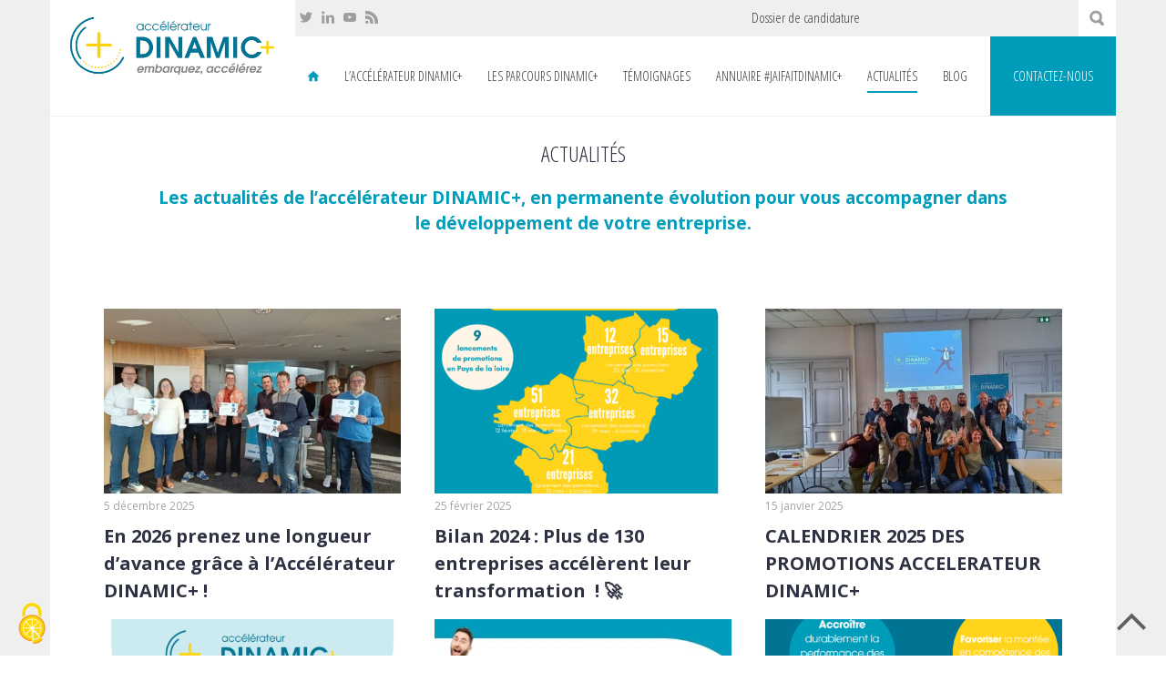

--- FILE ---
content_type: text/html; charset=UTF-8
request_url: https://www.dinamicplus.fr/actualites/
body_size: 12470
content:
<!DOCTYPE html>
<html lang="fr-FR">
<head>
    <meta charset="UTF-8">
    <meta name="viewport" content="width=device-width, initial-scale=1">
    <link rel="profile" href="http://gmpg.org/xfn/11">
    <link rel="pingback" href="https://www.dinamicplus.fr/xmlrpc.php">
    <meta name='robots' content='index, follow, max-image-preview:large, max-snippet:-1, max-video-preview:-1' />
	<style>img:is([sizes="auto" i], [sizes^="auto," i]) { contain-intrinsic-size: 3000px 1500px }</style>
	
	<!-- This site is optimized with the Yoast SEO plugin v26.3 - https://yoast.com/wordpress/plugins/seo/ -->
	<title>Actualités - DINAMIC+</title>
	<meta name="description" content="Découvrez toutes les actualités de l&#039;accélérateur DINAMIC+, en permanente évolution pour vous aider dans le développement de votre entreprise." />
	<link rel="canonical" href="https://www.dinamicplus.fr/actualites/" />
	<link rel="next" href="https://www.dinamicplus.fr/actualites/page/2/" />
	<meta property="og:locale" content="fr_FR" />
	<meta property="og:type" content="article" />
	<meta property="og:title" content="Actualités - DINAMIC+" />
	<meta property="og:description" content="Découvrez toutes les actualités de l&#039;accélérateur DINAMIC+, en permanente évolution pour vous aider dans le développement de votre entreprise." />
	<meta property="og:url" content="https://www.dinamicplus.fr/actualites/" />
	<meta property="og:site_name" content="DINAMIC+" />
	<meta name="twitter:card" content="summary_large_image" />
	<meta name="twitter:site" content="@dinamicpdl" />
	<script type="application/ld+json" class="yoast-schema-graph">{"@context":"https://schema.org","@graph":[{"@type":["WebPage","CollectionPage"],"@id":"https://www.dinamicplus.fr/actualites/","url":"https://www.dinamicplus.fr/actualites/","name":"Actualités - DINAMIC+","isPartOf":{"@id":"https://www.dinamicplus.fr/#website"},"datePublished":"2016-11-07T09:43:49+00:00","dateModified":"2021-11-22T14:46:33+00:00","description":"Découvrez toutes les actualités de l'accélérateur DINAMIC+, en permanente évolution pour vous aider dans le développement de votre entreprise.","breadcrumb":{"@id":"https://www.dinamicplus.fr/actualites/#breadcrumb"},"inLanguage":"fr-FR"},{"@type":"BreadcrumbList","@id":"https://www.dinamicplus.fr/actualites/#breadcrumb","itemListElement":[{"@type":"ListItem","position":1,"name":"Accueil","item":"https://www.dinamicplus.fr/"},{"@type":"ListItem","position":2,"name":"Actualités"}]},{"@type":"WebSite","@id":"https://www.dinamicplus.fr/#website","url":"https://www.dinamicplus.fr/","name":"DINAMIC+","description":"Un dispositif d’accompagnement personnalisé pour les PME","publisher":{"@id":"https://www.dinamicplus.fr/#organization"},"potentialAction":[{"@type":"SearchAction","target":{"@type":"EntryPoint","urlTemplate":"https://www.dinamicplus.fr/?s={search_term_string}"},"query-input":{"@type":"PropertyValueSpecification","valueRequired":true,"valueName":"search_term_string"}}],"inLanguage":"fr-FR"},{"@type":"Organization","@id":"https://www.dinamicplus.fr/#organization","name":"Dinamic + - Pays de la Loire","url":"https://www.dinamicplus.fr/","logo":{"@type":"ImageObject","inLanguage":"fr-FR","@id":"https://www.dinamicplus.fr/#/schema/logo/image/","url":"https://www.dinamicplus.fr/wp-content/uploads/2016/10/logoDinamic.jpg","contentUrl":"https://www.dinamicplus.fr/wp-content/uploads/2016/10/logoDinamic.jpg","width":449,"height":225,"caption":"Dinamic + - Pays de la Loire"},"image":{"@id":"https://www.dinamicplus.fr/#/schema/logo/image/"},"sameAs":["https://x.com/dinamicpdl","https://www.linkedin.com/school/dinamic-cci-pays-de-la-loire/"]}]}</script>
	<!-- / Yoast SEO plugin. -->


<link rel='dns-prefetch' href='//widget.tagembed.com' />
<link rel='dns-prefetch' href='//ajax.googleapis.com' />
<link rel='dns-prefetch' href='//cdn.jsdelivr.net' />
<link rel='dns-prefetch' href='//stats.wp.com' />
<link rel='dns-prefetch' href='//v0.wordpress.com' />
<script type="text/javascript">
/* <![CDATA[ */
window._wpemojiSettings = {"baseUrl":"https:\/\/s.w.org\/images\/core\/emoji\/16.0.1\/72x72\/","ext":".png","svgUrl":"https:\/\/s.w.org\/images\/core\/emoji\/16.0.1\/svg\/","svgExt":".svg","source":{"concatemoji":"https:\/\/www.dinamicplus.fr\/wp-includes\/js\/wp-emoji-release.min.js?ver=6.8.3"}};
/*! This file is auto-generated */
!function(s,n){var o,i,e;function c(e){try{var t={supportTests:e,timestamp:(new Date).valueOf()};sessionStorage.setItem(o,JSON.stringify(t))}catch(e){}}function p(e,t,n){e.clearRect(0,0,e.canvas.width,e.canvas.height),e.fillText(t,0,0);var t=new Uint32Array(e.getImageData(0,0,e.canvas.width,e.canvas.height).data),a=(e.clearRect(0,0,e.canvas.width,e.canvas.height),e.fillText(n,0,0),new Uint32Array(e.getImageData(0,0,e.canvas.width,e.canvas.height).data));return t.every(function(e,t){return e===a[t]})}function u(e,t){e.clearRect(0,0,e.canvas.width,e.canvas.height),e.fillText(t,0,0);for(var n=e.getImageData(16,16,1,1),a=0;a<n.data.length;a++)if(0!==n.data[a])return!1;return!0}function f(e,t,n,a){switch(t){case"flag":return n(e,"\ud83c\udff3\ufe0f\u200d\u26a7\ufe0f","\ud83c\udff3\ufe0f\u200b\u26a7\ufe0f")?!1:!n(e,"\ud83c\udde8\ud83c\uddf6","\ud83c\udde8\u200b\ud83c\uddf6")&&!n(e,"\ud83c\udff4\udb40\udc67\udb40\udc62\udb40\udc65\udb40\udc6e\udb40\udc67\udb40\udc7f","\ud83c\udff4\u200b\udb40\udc67\u200b\udb40\udc62\u200b\udb40\udc65\u200b\udb40\udc6e\u200b\udb40\udc67\u200b\udb40\udc7f");case"emoji":return!a(e,"\ud83e\udedf")}return!1}function g(e,t,n,a){var r="undefined"!=typeof WorkerGlobalScope&&self instanceof WorkerGlobalScope?new OffscreenCanvas(300,150):s.createElement("canvas"),o=r.getContext("2d",{willReadFrequently:!0}),i=(o.textBaseline="top",o.font="600 32px Arial",{});return e.forEach(function(e){i[e]=t(o,e,n,a)}),i}function t(e){var t=s.createElement("script");t.src=e,t.defer=!0,s.head.appendChild(t)}"undefined"!=typeof Promise&&(o="wpEmojiSettingsSupports",i=["flag","emoji"],n.supports={everything:!0,everythingExceptFlag:!0},e=new Promise(function(e){s.addEventListener("DOMContentLoaded",e,{once:!0})}),new Promise(function(t){var n=function(){try{var e=JSON.parse(sessionStorage.getItem(o));if("object"==typeof e&&"number"==typeof e.timestamp&&(new Date).valueOf()<e.timestamp+604800&&"object"==typeof e.supportTests)return e.supportTests}catch(e){}return null}();if(!n){if("undefined"!=typeof Worker&&"undefined"!=typeof OffscreenCanvas&&"undefined"!=typeof URL&&URL.createObjectURL&&"undefined"!=typeof Blob)try{var e="postMessage("+g.toString()+"("+[JSON.stringify(i),f.toString(),p.toString(),u.toString()].join(",")+"));",a=new Blob([e],{type:"text/javascript"}),r=new Worker(URL.createObjectURL(a),{name:"wpTestEmojiSupports"});return void(r.onmessage=function(e){c(n=e.data),r.terminate(),t(n)})}catch(e){}c(n=g(i,f,p,u))}t(n)}).then(function(e){for(var t in e)n.supports[t]=e[t],n.supports.everything=n.supports.everything&&n.supports[t],"flag"!==t&&(n.supports.everythingExceptFlag=n.supports.everythingExceptFlag&&n.supports[t]);n.supports.everythingExceptFlag=n.supports.everythingExceptFlag&&!n.supports.flag,n.DOMReady=!1,n.readyCallback=function(){n.DOMReady=!0}}).then(function(){return e}).then(function(){var e;n.supports.everything||(n.readyCallback(),(e=n.source||{}).concatemoji?t(e.concatemoji):e.wpemoji&&e.twemoji&&(t(e.twemoji),t(e.wpemoji)))}))}((window,document),window._wpemojiSettings);
/* ]]> */
</script>
<style id='wp-emoji-styles-inline-css' type='text/css'>

	img.wp-smiley, img.emoji {
		display: inline !important;
		border: none !important;
		box-shadow: none !important;
		height: 1em !important;
		width: 1em !important;
		margin: 0 0.07em !important;
		vertical-align: -0.1em !important;
		background: none !important;
		padding: 0 !important;
	}
</style>
<link rel='stylesheet' id='wp-block-library-css' href='https://www.dinamicplus.fr/wp-includes/css/dist/block-library/style.min.css?ver=6.8.3' type='text/css' media='all' />
<style id='wp-block-library-inline-css' type='text/css'>
.has-text-align-justify{text-align:justify;}
</style>
<style id='classic-theme-styles-inline-css' type='text/css'>
/*! This file is auto-generated */
.wp-block-button__link{color:#fff;background-color:#32373c;border-radius:9999px;box-shadow:none;text-decoration:none;padding:calc(.667em + 2px) calc(1.333em + 2px);font-size:1.125em}.wp-block-file__button{background:#32373c;color:#fff;text-decoration:none}
</style>
<link rel='stylesheet' id='mediaelement-css' href='https://www.dinamicplus.fr/wp-includes/js/mediaelement/mediaelementplayer-legacy.min.css?ver=4.2.17' type='text/css' media='all' />
<link rel='stylesheet' id='wp-mediaelement-css' href='https://www.dinamicplus.fr/wp-includes/js/mediaelement/wp-mediaelement.min.css?ver=6.8.3' type='text/css' media='all' />
<style id='global-styles-inline-css' type='text/css'>
:root{--wp--preset--aspect-ratio--square: 1;--wp--preset--aspect-ratio--4-3: 4/3;--wp--preset--aspect-ratio--3-4: 3/4;--wp--preset--aspect-ratio--3-2: 3/2;--wp--preset--aspect-ratio--2-3: 2/3;--wp--preset--aspect-ratio--16-9: 16/9;--wp--preset--aspect-ratio--9-16: 9/16;--wp--preset--color--black: #000000;--wp--preset--color--cyan-bluish-gray: #abb8c3;--wp--preset--color--white: #ffffff;--wp--preset--color--pale-pink: #f78da7;--wp--preset--color--vivid-red: #cf2e2e;--wp--preset--color--luminous-vivid-orange: #ff6900;--wp--preset--color--luminous-vivid-amber: #fcb900;--wp--preset--color--light-green-cyan: #7bdcb5;--wp--preset--color--vivid-green-cyan: #00d084;--wp--preset--color--pale-cyan-blue: #8ed1fc;--wp--preset--color--vivid-cyan-blue: #0693e3;--wp--preset--color--vivid-purple: #9b51e0;--wp--preset--gradient--vivid-cyan-blue-to-vivid-purple: linear-gradient(135deg,rgba(6,147,227,1) 0%,rgb(155,81,224) 100%);--wp--preset--gradient--light-green-cyan-to-vivid-green-cyan: linear-gradient(135deg,rgb(122,220,180) 0%,rgb(0,208,130) 100%);--wp--preset--gradient--luminous-vivid-amber-to-luminous-vivid-orange: linear-gradient(135deg,rgba(252,185,0,1) 0%,rgba(255,105,0,1) 100%);--wp--preset--gradient--luminous-vivid-orange-to-vivid-red: linear-gradient(135deg,rgba(255,105,0,1) 0%,rgb(207,46,46) 100%);--wp--preset--gradient--very-light-gray-to-cyan-bluish-gray: linear-gradient(135deg,rgb(238,238,238) 0%,rgb(169,184,195) 100%);--wp--preset--gradient--cool-to-warm-spectrum: linear-gradient(135deg,rgb(74,234,220) 0%,rgb(151,120,209) 20%,rgb(207,42,186) 40%,rgb(238,44,130) 60%,rgb(251,105,98) 80%,rgb(254,248,76) 100%);--wp--preset--gradient--blush-light-purple: linear-gradient(135deg,rgb(255,206,236) 0%,rgb(152,150,240) 100%);--wp--preset--gradient--blush-bordeaux: linear-gradient(135deg,rgb(254,205,165) 0%,rgb(254,45,45) 50%,rgb(107,0,62) 100%);--wp--preset--gradient--luminous-dusk: linear-gradient(135deg,rgb(255,203,112) 0%,rgb(199,81,192) 50%,rgb(65,88,208) 100%);--wp--preset--gradient--pale-ocean: linear-gradient(135deg,rgb(255,245,203) 0%,rgb(182,227,212) 50%,rgb(51,167,181) 100%);--wp--preset--gradient--electric-grass: linear-gradient(135deg,rgb(202,248,128) 0%,rgb(113,206,126) 100%);--wp--preset--gradient--midnight: linear-gradient(135deg,rgb(2,3,129) 0%,rgb(40,116,252) 100%);--wp--preset--font-size--small: 13px;--wp--preset--font-size--medium: 20px;--wp--preset--font-size--large: 36px;--wp--preset--font-size--x-large: 42px;--wp--preset--spacing--20: 0.44rem;--wp--preset--spacing--30: 0.67rem;--wp--preset--spacing--40: 1rem;--wp--preset--spacing--50: 1.5rem;--wp--preset--spacing--60: 2.25rem;--wp--preset--spacing--70: 3.38rem;--wp--preset--spacing--80: 5.06rem;--wp--preset--shadow--natural: 6px 6px 9px rgba(0, 0, 0, 0.2);--wp--preset--shadow--deep: 12px 12px 50px rgba(0, 0, 0, 0.4);--wp--preset--shadow--sharp: 6px 6px 0px rgba(0, 0, 0, 0.2);--wp--preset--shadow--outlined: 6px 6px 0px -3px rgba(255, 255, 255, 1), 6px 6px rgba(0, 0, 0, 1);--wp--preset--shadow--crisp: 6px 6px 0px rgba(0, 0, 0, 1);}:where(.is-layout-flex){gap: 0.5em;}:where(.is-layout-grid){gap: 0.5em;}body .is-layout-flex{display: flex;}.is-layout-flex{flex-wrap: wrap;align-items: center;}.is-layout-flex > :is(*, div){margin: 0;}body .is-layout-grid{display: grid;}.is-layout-grid > :is(*, div){margin: 0;}:where(.wp-block-columns.is-layout-flex){gap: 2em;}:where(.wp-block-columns.is-layout-grid){gap: 2em;}:where(.wp-block-post-template.is-layout-flex){gap: 1.25em;}:where(.wp-block-post-template.is-layout-grid){gap: 1.25em;}.has-black-color{color: var(--wp--preset--color--black) !important;}.has-cyan-bluish-gray-color{color: var(--wp--preset--color--cyan-bluish-gray) !important;}.has-white-color{color: var(--wp--preset--color--white) !important;}.has-pale-pink-color{color: var(--wp--preset--color--pale-pink) !important;}.has-vivid-red-color{color: var(--wp--preset--color--vivid-red) !important;}.has-luminous-vivid-orange-color{color: var(--wp--preset--color--luminous-vivid-orange) !important;}.has-luminous-vivid-amber-color{color: var(--wp--preset--color--luminous-vivid-amber) !important;}.has-light-green-cyan-color{color: var(--wp--preset--color--light-green-cyan) !important;}.has-vivid-green-cyan-color{color: var(--wp--preset--color--vivid-green-cyan) !important;}.has-pale-cyan-blue-color{color: var(--wp--preset--color--pale-cyan-blue) !important;}.has-vivid-cyan-blue-color{color: var(--wp--preset--color--vivid-cyan-blue) !important;}.has-vivid-purple-color{color: var(--wp--preset--color--vivid-purple) !important;}.has-black-background-color{background-color: var(--wp--preset--color--black) !important;}.has-cyan-bluish-gray-background-color{background-color: var(--wp--preset--color--cyan-bluish-gray) !important;}.has-white-background-color{background-color: var(--wp--preset--color--white) !important;}.has-pale-pink-background-color{background-color: var(--wp--preset--color--pale-pink) !important;}.has-vivid-red-background-color{background-color: var(--wp--preset--color--vivid-red) !important;}.has-luminous-vivid-orange-background-color{background-color: var(--wp--preset--color--luminous-vivid-orange) !important;}.has-luminous-vivid-amber-background-color{background-color: var(--wp--preset--color--luminous-vivid-amber) !important;}.has-light-green-cyan-background-color{background-color: var(--wp--preset--color--light-green-cyan) !important;}.has-vivid-green-cyan-background-color{background-color: var(--wp--preset--color--vivid-green-cyan) !important;}.has-pale-cyan-blue-background-color{background-color: var(--wp--preset--color--pale-cyan-blue) !important;}.has-vivid-cyan-blue-background-color{background-color: var(--wp--preset--color--vivid-cyan-blue) !important;}.has-vivid-purple-background-color{background-color: var(--wp--preset--color--vivid-purple) !important;}.has-black-border-color{border-color: var(--wp--preset--color--black) !important;}.has-cyan-bluish-gray-border-color{border-color: var(--wp--preset--color--cyan-bluish-gray) !important;}.has-white-border-color{border-color: var(--wp--preset--color--white) !important;}.has-pale-pink-border-color{border-color: var(--wp--preset--color--pale-pink) !important;}.has-vivid-red-border-color{border-color: var(--wp--preset--color--vivid-red) !important;}.has-luminous-vivid-orange-border-color{border-color: var(--wp--preset--color--luminous-vivid-orange) !important;}.has-luminous-vivid-amber-border-color{border-color: var(--wp--preset--color--luminous-vivid-amber) !important;}.has-light-green-cyan-border-color{border-color: var(--wp--preset--color--light-green-cyan) !important;}.has-vivid-green-cyan-border-color{border-color: var(--wp--preset--color--vivid-green-cyan) !important;}.has-pale-cyan-blue-border-color{border-color: var(--wp--preset--color--pale-cyan-blue) !important;}.has-vivid-cyan-blue-border-color{border-color: var(--wp--preset--color--vivid-cyan-blue) !important;}.has-vivid-purple-border-color{border-color: var(--wp--preset--color--vivid-purple) !important;}.has-vivid-cyan-blue-to-vivid-purple-gradient-background{background: var(--wp--preset--gradient--vivid-cyan-blue-to-vivid-purple) !important;}.has-light-green-cyan-to-vivid-green-cyan-gradient-background{background: var(--wp--preset--gradient--light-green-cyan-to-vivid-green-cyan) !important;}.has-luminous-vivid-amber-to-luminous-vivid-orange-gradient-background{background: var(--wp--preset--gradient--luminous-vivid-amber-to-luminous-vivid-orange) !important;}.has-luminous-vivid-orange-to-vivid-red-gradient-background{background: var(--wp--preset--gradient--luminous-vivid-orange-to-vivid-red) !important;}.has-very-light-gray-to-cyan-bluish-gray-gradient-background{background: var(--wp--preset--gradient--very-light-gray-to-cyan-bluish-gray) !important;}.has-cool-to-warm-spectrum-gradient-background{background: var(--wp--preset--gradient--cool-to-warm-spectrum) !important;}.has-blush-light-purple-gradient-background{background: var(--wp--preset--gradient--blush-light-purple) !important;}.has-blush-bordeaux-gradient-background{background: var(--wp--preset--gradient--blush-bordeaux) !important;}.has-luminous-dusk-gradient-background{background: var(--wp--preset--gradient--luminous-dusk) !important;}.has-pale-ocean-gradient-background{background: var(--wp--preset--gradient--pale-ocean) !important;}.has-electric-grass-gradient-background{background: var(--wp--preset--gradient--electric-grass) !important;}.has-midnight-gradient-background{background: var(--wp--preset--gradient--midnight) !important;}.has-small-font-size{font-size: var(--wp--preset--font-size--small) !important;}.has-medium-font-size{font-size: var(--wp--preset--font-size--medium) !important;}.has-large-font-size{font-size: var(--wp--preset--font-size--large) !important;}.has-x-large-font-size{font-size: var(--wp--preset--font-size--x-large) !important;}
:where(.wp-block-post-template.is-layout-flex){gap: 1.25em;}:where(.wp-block-post-template.is-layout-grid){gap: 1.25em;}
:where(.wp-block-columns.is-layout-flex){gap: 2em;}:where(.wp-block-columns.is-layout-grid){gap: 2em;}
:root :where(.wp-block-pullquote){font-size: 1.5em;line-height: 1.6;}
</style>
<link rel='stylesheet' id='tria-dinamic-style-css' href='https://www.dinamicplus.fr/wp-content/themes/dinamic/css/screen.min.css?ver=20190724' type='text/css' media='all' />
<link rel='stylesheet' id='jetpack_css-css' href='https://www.dinamicplus.fr/wp-content/plugins/jetpack/css/jetpack.css?ver=12.7.2' type='text/css' media='all' />
<script type="text/javascript" src="https://www.dinamicplus.fr/wp-includes/js/jquery/jquery.min.js?ver=3.7.1" id="jquery-core-js"></script>
<script type="text/javascript" src="https://www.dinamicplus.fr/wp-includes/js/jquery/jquery-migrate.min.js?ver=3.4.1" id="jquery-migrate-js"></script>
<script type="text/javascript" src="https://cdn.jsdelivr.net/gh/AmauriC/tarteaucitron.js@1.9.9/tarteaucitron.min.js?ver=6.8.3" id="tarteaucitron-js"></script>
<link rel="https://api.w.org/" href="https://www.dinamicplus.fr/wp-json/" /><link rel="EditURI" type="application/rsd+xml" title="RSD" href="https://www.dinamicplus.fr/xmlrpc.php?rsd" />
<meta name="generator" content="WordPress 6.8.3" />
	<style>img#wpstats{display:none}</style>
		    <style type="text/css">
        .primary-menu .menu-item a:hover,
        .primary-menu .menu-item a:focus,
        .event-month-nav .dropdown-future-date a:hover,
        .event-month-nav .dropdown-future-date a:focus,
        .primary-menu .sub-menu .current-menu-item a,
        .post-to-post-title,
        .aside-key-number-content,
        .entry-type,
        .search-query,
        .blog-list .hentry:hover a .entry-title,
        .hentry .entry-cat,
        .entry-content h1,
        .entry-content h2,
        .entry-content h3,
        .entry-content ul li:before,
        .entry-content .accordeon .title {
            color: #009dbb;
        }
        .news-date,
        .page-numbers.current,
        .quick-link-button,
        .color-line,
        .nav-arrow,
        .site-footer .mid-footer,
        .searchform input[type='submit'],
        .blog-list .item-list,
        .entry-content .color-button,
        .sibilings-page-nav a:hover,
        .sibilings-page-nav a:focus,
        .sibilings-page-nav a.current,
        .gform_wrapper .gform_button,
        .blog-list .hentry:hover::after,
        .page-numbers.current, .grill .svg-icon-grille, .list .svg-icon-liste{
            background-color: #009dbb;
        }
        .blog-list .hentry.evenement .news-date{
            background: linear-gradient(-45deg,transparent 8px, #009dbb 8px);
        }

        [class^="svg-icon"]{
            fill: #009dbb;
        }
        .gform_wrapper input:focus,
        .gform_wrapper textarea:focus,
        .gform_wrapper select:focus{
            outline: 1px solid #009dbb;
        }
        .underline-title::after{
            background-color: #e54436;
        }
        .entry-content blockquote{
            border-color: #e54436;
        }
        .back-to-list:hover,
        .ttm-container .name a:hover,
        .ttm-container .date a:hover,
        .ttm-container .screen-name a:hover,
        a{
            color: #e54436;
        }
        .widget-title,
        .blog-list a,
        .blog-list .item-list .entry-title,
        .hentry .entry-title,
        .news-content-wrapper .news-title,
        .ttm-container .name a,
        .page-title{
            color: #2e3142;
        }

    </style>
    <link rel="icon" href="https://www.dinamicplus.fr/wp-content/uploads/2021/05/cropped-PictologoDINAMIC-32x32.png" sizes="32x32" />
<link rel="icon" href="https://www.dinamicplus.fr/wp-content/uploads/2021/05/cropped-PictologoDINAMIC-192x192.png" sizes="192x192" />
<link rel="apple-touch-icon" href="https://www.dinamicplus.fr/wp-content/uploads/2021/05/cropped-PictologoDINAMIC-180x180.png" />
<meta name="msapplication-TileImage" content="https://www.dinamicplus.fr/wp-content/uploads/2021/05/cropped-PictologoDINAMIC-270x270.png" />
<style type="text/css" id="wp-custom-css">/*
Vous pouvez ajouter du CSS personnalisé ici.

Cliquez sur l’icône d’aide ci-dessus pour en savoir plus.
*/
@media (min-width: 900px){
	.primary-menu .menu-item.menu-item-has-children{
		background:#fff;
	}
}

/*
modification bloc Agenda sur page accueil */

.news-item{
	margin-bottom: 00px;
}

.font-page-news .agenda, .font-page-news .tweets-wrapper{
	overflow : visible;
}


/*
Ajout lien "dossier de candidature"" en haut  menu accueil */

#menu-item-4923 {
	font-family: Open Sans Condensed,sans-serif;
font-size: .875em;
	
color: #3d3c3f !important;

}

#menu-item-4923 a,
#menu-item-4923 a:visited,
#menu-item-4923 a:hover,
#menu-item-4923 a:active {
	font-family: Open Sans Condensed,sans-serif;
	font-size: 1.1em;
	color: #3d3c3f !important;
  text-decoration: none !important;
	}


/* UL du menu social en ligne */
.top-bar #menu-reseaux-sociaux.social-links-menu{
  display: flex !important;
  align-items: center;
  flex-wrap: nowrap !important;   /* empêche le saut de ligne */
  gap: 10px;                      /* optionnel */
}

/* Important : empêcher les LI d'être en 100% */
.top-bar #menu-reseaux-sociaux.social-links-menu > li{
  flex: 0 0 auto !important;
  width: auto !important;
}

/* Le lien "Dossier de candidature" tout à droite */
.top-bar #menu-reseaux-sociaux.social-links-menu > li#menu-item-4923{
  margin-left: 400px;
}


/* effacer : NOUS SUIVRE */
.social-links-menu, .social-navigation .social-links-label{
	display:none
}</style></head>

<body class="blog wp-theme-dinamic no-js">
<div id="page" class="site">
    <div class="site-inner">
        <a class="skip-link screen-reader-text" href="#content"></a>

        <header id="masthead" class="site-header grey-line" role="banner">

            <div class="top-bar">
                <nav id="social-navigation" class="social-navigation" role="navigation">
                                        <h3 class="social-links-label"> Nous suivre </h3>
                    <ul id="menu-reseaux-sociaux" class="social-links-menu"><li id="menu-item-121" class="twitter menu-item menu-item-type-custom menu-item-object-custom menu-item-121"><a href="https://twitter.com/dinamicpdl" onclick="__gaTracker('send', 'pageview', '/liens-Twitter');" target="_blank"><svg role="img" class="svg-icon-twitter"><use xlink:href="#svg-icon-twitter"></use></svg><span class="screen-reader-text">Suivez notre Twitter</span></a></li>
<li id="menu-item-703" class="menu-item menu-item-type-custom menu-item-object-custom menu-item-703"><a href="https://www.linkedin.com/school/dinamic-entreprises-cci-pays-de-la-loire/" onclick="__gaTracker('send', 'pageview', '/liens-Linkedin');" target="_blank"><svg role="img" class="svg-icon-linkedin"><use xlink:href="#svg-icon-linkedin"></use></svg><span class="screen-reader-text">Rejoignez notre LinkedIn</span></a></li>
<li id="menu-item-2263" class="menu-item menu-item-type-custom menu-item-object-custom menu-item-2263"><a href="http://www.youtube.com/channel/UChR3eMHTaQmTGQU3z7wcU3w?view_as=subscriber" onclick="__gaTracker('send', 'pageview', '/liens-Youtube');" target="_blank"><svg role="img" class="svg-icon-youtube"><use xlink:href="#svg-icon-youtube"></use></svg><span class="screen-reader-text">Découvrez notre Youtube</span></a></li>
<li id="menu-item-120" class="rss menu-item menu-item-type-custom menu-item-object-custom menu-item-120"><a href="/rss" onclick="__gaTracker('send', 'pageview', '/liens-rss');" target="_blank"><svg role="img" class="svg-icon-rssicon"><use xlink:href="#svg-icon-rssicon"></use></svg><span class="screen-reader-text">Abonnez-vous à notre flux RSS</span></a></li>
<li id="menu-item-4923" class="menu-item menu-item-type-custom menu-item-object-custom menu-item-4923"><a href="https://www.dinamicplus.fr/wp-content/uploads/2025/03/Dossier-de-candidature-2025.docx">Dossier de candidature</a></li>
</ul>                </nav>
                <div class="top-bar-right">
                    <nav id="top-navigation" class="top-navigation" role="navigation">
                                            </nav><!-- .top-navigation
                   -->
                    <div class="search-form-wrapper">
                        <button class="toogle-header-search">
                            <svg xmlns="http://www.w3.org/2000/svg" viewBox="-49 51 100 100">
                                <path
                                    d="M42.5 129.8l-15.6-15.6c4.2-6.1 6.7-13.5 6.7-21.5 0-20.8-17-37.8-37.8-37.8-20.8 0-37.8 17-37.8 37.8 0 20.8 17 37.8 37.8 37.8 5.7 0 11.2-1.3 16.1-3.6l16.7 16.7c1.8 1.8 4.2 2.8 6.8 2.8 2.6 0 5.1-1 7-2.9 3.8-3.8 3.8-9.9.1-13.7zm-69.4-37.1C-26.9 80.2-16.7 70-4.2 70s22.7 10.2 22.7 22.7-10.2 22.7-22.7 22.7-22.7-10.2-22.7-22.7z"/>
                            </svg>
                        </button>
                        

<form class="searchform" action="https://www.dinamicplus.fr/" >
    <label for="search-form-696f7d298a8f2">Vous cherchez :</label>
    <input id="search-form-696f7d298a8f2" name="s" type="search" placeholder="mots clés" value=""><input type="submit" class="button" value="OK">
</form>                    </div>
                </div>
            </div><!-- .top-bar
            -->
            <div class="site-branding">
                <a href="https://www.dinamicplus.fr">
                    <img src="https://www.dinamicplus.fr/wp-content/themes/dinamic/images/logo.jpg" />
                </a>
            </div><!-- .site-branding -->
            <div id="menu-toggle" class="menu-toggle">
                <span class="menu-global menu-top"></span>
                <span class="menu-global menu-middle"></span>
                <span class="menu-global menu-bottom"></span>
            </div>
            <div class="nav-wrapper">
                <div class="nav-toggle-wrapper">

                    

<form class="searchform" action="https://www.dinamicplus.fr/" >
    <label for="search-form-696f7d298a97c">Vous cherchez :</label>
    <input id="search-form-696f7d298a97c" name="s" type="search" placeholder="mots clés" value=""><input type="submit" class="button" value="OK">
</form>                        <nav id="site-navigation" class="main-navigation" role="navigation">
                            <ul id="menu-menu-principal" class="primary-menu"><li id="menu-item-12" class="home menu-item menu-item-type-post_type menu-item-object-page menu-item-home menu-item-12"><a href="https://www.dinamicplus.fr/"><svg role="img" class="svg-icon-home"><use xlink:href="#svg-icon-home"></use></svg><span class="screen-reader-text">Page d'accueil</span></a></li>
<li id="menu-item-49" class="menu-item menu-item-type-post_type menu-item-object-page menu-item-has-children menu-item-49"><a href="https://www.dinamicplus.fr/le-programme-dinamic+/quest-ce-que-dinamic+/">L&rsquo;Accélérateur DINAMIC+</a>
<ul class="sub-menu">
	<li id="menu-item-55" class="menu-item menu-item-type-post_type menu-item-object-page menu-item-55"><a href="https://www.dinamicplus.fr/le-programme-dinamic/quest-ce-que-dinamic/">Présentation</a></li>
	<li id="menu-item-101" class="menu-item menu-item-type-post_type menu-item-object-page menu-item-101"><a href="https://www.dinamicplus.fr/le-programme-dinamic/accompagnement/">Accompagnement</a></li>
	<li id="menu-item-884" class="menu-item menu-item-type-post_type menu-item-object-page menu-item-884"><a href="https://www.dinamicplus.fr/le-programme-dinamic/formations-et-e-learning/">Formation et e-learning</a></li>
</ul>
</li>
<li id="menu-item-6" class="menu-item menu-item-type-post_type_archive menu-item-object-module menu-item-has-children menu-item-6"><a href="https://www.dinamicplus.fr/parcours/">Les parcours DINAMIC+</a>
<ul class="sub-menu">
	<li id="menu-item-4359" class="menu-item menu-item-type-custom menu-item-object-custom menu-item-4359"><a href="https://www.dinamicplus.fr/parcours/parcours-rse-climat-dinamic/">DINAMIC+ RSE Climat</a></li>
	<li id="menu-item-4574" class="menu-item menu-item-type-custom menu-item-object-custom menu-item-4574"><a href="https://www.dinamicplus.fr/parcours/dinamic-performance-industrielle/">DINAMIC+ Performance industrielle</a></li>
	<li id="menu-item-66" class="menu-item menu-item-type-post_type menu-item-object-module menu-item-66"><a href="https://www.dinamicplus.fr/parcours/performance-rh/">DINAMIC+ Performance RH</a></li>
	<li id="menu-item-68" class="menu-item menu-item-type-post_type menu-item-object-module menu-item-68"><a href="https://www.dinamicplus.fr/parcours/developpement-commercial/">DINAMIC+ Développement commercial</a></li>
	<li id="menu-item-67" class="menu-item menu-item-type-post_type menu-item-object-module menu-item-67"><a href="https://www.dinamicplus.fr/parcours/design-marketing/">DINAMIC+ Design &#038; Marketing de l’offre</a></li>
	<li id="menu-item-2756" class="menu-item menu-item-type-post_type menu-item-object-module menu-item-2756"><a href="https://www.dinamicplus.fr/parcours/axe-industrie-du-futur/">DINAMIC+ Industrie du futur</a></li>
	<li id="menu-item-4179" class="menu-item menu-item-type-post_type menu-item-object-module menu-item-4179"><a href="https://www.dinamicplus.fr/parcours/performance-interne-qualite/">DINAMIC+ Qualité</a></li>
	<li id="menu-item-103" class="menu-item menu-item-type-post_type menu-item-object-module menu-item-103"><a href="https://www.dinamicplus.fr/parcours/booster/">DINAMIC+ Booster</a></li>
	<li id="menu-item-4203" class="menu-item menu-item-type-post_type menu-item-object-module menu-item-4203"><a href="https://www.dinamicplus.fr/parcours/transmission-entreprise/">DINAMIC+ Transmission</a></li>
</ul>
</li>
<li id="menu-item-21" class="menu-item menu-item-type-post_type_archive menu-item-object-temoignage menu-item-21"><a href="https://www.dinamicplus.fr/temoignages/">Témoignages</a></li>
<li id="menu-item-2056" class="menu-item menu-item-type-post_type menu-item-object-page menu-item-2056"><a href="https://www.dinamicplus.fr/annuaire-entreprises/">Annuaire #JaiFaitDINAMIC+</a></li>
<li id="menu-item-11" class="menu-item menu-item-type-post_type menu-item-object-page current-menu-item page_item page-item-9 current_page_item current_page_parent menu-item-11"><a href="https://www.dinamicplus.fr/actualites/" aria-current="page">Actualités</a></li>
<li id="menu-item-3616" class="menu-item menu-item-type-post_type menu-item-object-page menu-item-3616"><a href="https://www.dinamicplus.fr/blog/">Blog</a></li>
</ul>                        </nav><!-- .main-navigation -->
                                        </div>

                                    <div class="quick-link-button"><a href="https://www.dinamicplus.fr/contactez-nous/">Contactez-nous</a>
                    </div>
                                </div>

            
        </header><!-- .site-header -->

        <div id="content" class="site-content">

<div id="primary" class="content-area">
    <main id="main" class="site-main" role="main">

        <header class="archive-page-header">

            <h1 class="page-title">Actualités</h1><div class="entry-content"><h3>Les actualités de l&rsquo;accélérateur DINAMIC+, en permanente évolution pour vous accompagner dans le développement de votre entreprise.</h3>
</div>        </header>

        <div class="archive-filter"><form class='form-filter-archive' action='https://www.dinamicplus.fr/actualites/' method='get'><input type="submit" value="Filtrer"></form></div>

            <div class="blog-list"><article id="post-4859" class="article-link big-target post-4859 post type-post status-publish format-standard has-post-thumbnail hentry category-non-classe">

    <div class="post-thumbnail-wrapper thumbnail-500-311">
        <img width="500" height="311" src="https://www.dinamicplus.fr/wp-content/uploads/2025/12/288-44-bilan-CCI44-03-02-2025_groupe-500x311.jpg" class="attachment-500x311x1 size-500x311x1 wp-post-image" alt="288e promotion de l&#039;Accélérateur DINAMIC+" decoding="async" fetchpriority="high" />    </div>
    <div class="entry-content-wrapper">

        <div class="entry-date">5 décembre 2025</div>
        <a href="https://www.dinamicplus.fr/en-2026-prenez-une-longueur-davance-grace-a-laccelerateur-dinamic/" class="big-target-link">
            <h2 class="entry-title">En 2026 prenez une longueur d’avance grâce à l’Accélérateur DINAMIC+ !</h2>        </a>

            </div>
</article><article id="post-4730" class="article-link big-target post-4730 post type-post status-publish format-standard has-post-thumbnail hentry category-non-classe">

    <div class="post-thumbnail-wrapper thumbnail-500-311">
        <img width="500" height="311" src="https://www.dinamicplus.fr/wp-content/uploads/2025/02/2024-infographie_promotions-entreprises-500x311.png" class="attachment-500x311x1 size-500x311x1 wp-post-image" alt="Infographie 2024" decoding="async" />    </div>
    <div class="entry-content-wrapper">

        <div class="entry-date">25 février 2025</div>
        <a href="https://www.dinamicplus.fr/9-promotions-en-2024/" class="big-target-link">
            <h2 class="entry-title">Bilan 2024 : Plus de 130 entreprises accélèrent leur transformation  ! &#x1f680;</h2>        </a>

            </div>
</article><article id="post-4653" class="article-link big-target post-4653 post type-post status-publish format-standard has-post-thumbnail hentry category-non-classe">

    <div class="post-thumbnail-wrapper thumbnail-500-311">
        <img width="500" height="311" src="https://www.dinamicplus.fr/wp-content/uploads/2025/01/294-49_Lancement-groupe_4oct24-500x311.jpg" class="attachment-500x311x1 size-500x311x1 wp-post-image" alt="Calendrier de lancement des promotions 2025" decoding="async" />    </div>
    <div class="entry-content-wrapper">

        <div class="entry-date">15 janvier 2025</div>
        <a href="https://www.dinamicplus.fr/calendrier-2025-dinamic/" class="big-target-link">
            <h2 class="entry-title">CALENDRIER 2025 DES PROMOTIONS ACCELERATEUR DINAMIC+</h2>        </a>

            </div>
</article><article id="post-4500" class="article-link big-target post-4500 post type-post status-publish format-standard has-post-thumbnail hentry category-non-classe">

    <div class="post-thumbnail-wrapper thumbnail-500-311">
        <img width="500" height="311" src="https://www.dinamicplus.fr/wp-content/uploads/2024/09/impact__etude_benefices-500x311.png" class="attachment-500x311x1 size-500x311x1 wp-post-image" alt="Etude impact Accélérateur DINAMIC+ : valeur ajoutée pour les entreprises" decoding="async" loading="lazy" />    </div>
    <div class="entry-content-wrapper">

        <div class="entry-date">5 septembre 2024</div>
        <a href="https://www.dinamicplus.fr/dinamic-valeur-ajoutee-entreprises/" class="big-target-link">
            <h2 class="entry-title">Accélérateur DINAMIC+, une véritable valeur ajoutée pour les entreprises !</h2>        </a>

            </div>
</article><article id="post-4474" class="article-link big-target post-4474 post type-post status-publish format-standard has-post-thumbnail hentry category-non-classe">

    <div class="post-thumbnail-wrapper thumbnail-500-311">
        <img width="500" height="311" src="https://www.dinamicplus.fr/wp-content/uploads/2024/09/D-RSE-Climat-industriels-500x311.jpg" class="attachment-500x311x1 size-500x311x1 wp-post-image" alt="DINAMIC+_RSE_industriels" decoding="async" loading="lazy" />    </div>
    <div class="entry-content-wrapper">

        <div class="entry-date">30 août 2024</div>
        <a href="https://www.dinamicplus.fr/dinamic-rse-climat-pour-les-industriels-lancement-le-8-octobre/" class="big-target-link">
            <h2 class="entry-title">DINAMIC+ RSE Climat pour les industriels : lancement en mars 2025 !</h2>        </a>

            </div>
</article><article id="post-4452" class="article-link big-target post-4452 post type-post status-publish format-standard has-post-thumbnail hentry category-non-classe">

    <div class="post-thumbnail-wrapper thumbnail-500-311">
        <img width="500" height="311" src="https://www.dinamicplus.fr/wp-content/uploads/2024/06/Copie-de-2023-Promos-DINAMIC-2023-def-500x311.png" class="attachment-500x311x1 size-500x311x1 wp-post-image" alt="Les valeurs de l&#039;Accélérateur DINAMIC+ : Accroitre, favoriser, mobiliser et rapprocher. Pool de 150 intervenants dans le cadre de l&#039;Accélérateur DINAMIC+. Une équipe d&#039;intervenants au service des PME au sein de l&#039;accélérateur DINAMIC+" decoding="async" loading="lazy" />    </div>
    <div class="entry-content-wrapper">

        <div class="entry-date">6 juin 2024</div>
        <a href="https://www.dinamicplus.fr/une-nouvelle-equipe-dinamic/" class="big-target-link">
            <h2 class="entry-title">Une nouvelle équipe DINAMIC+ : un pool de 150 consultants, formateurs et coachs RH au service des PME ! &#x1f4aa;</h2>        </a>

            </div>
</article><article id="post-4404" class="article-link big-target post-4404 post type-post status-publish format-standard has-post-thumbnail hentry category-non-classe">

    <div class="post-thumbnail-wrapper thumbnail-500-311">
        <img width="500" height="214" src="https://www.dinamicplus.fr/wp-content/uploads/2024/02/visuel-article_promo2024-e1707149544344-500x214.jpg" class="attachment-500x311x1 size-500x311x1 wp-post-image" alt="Accélérateur DINAMIC+ dates de lancement des promotions 2024" decoding="async" loading="lazy" />    </div>
    <div class="entry-content-wrapper">

        <div class="entry-date">5 février 2024</div>
        <a href="https://www.dinamicplus.fr/calendrier-2024-des-lancement-de-promotions-accelerateur-dinamic/" class="big-target-link">
            <h2 class="entry-title">Calendrier 2024 des lancements de promotions Accélérateur DINAMIC+</h2>        </a>

            </div>
</article><article id="post-4267" class="article-link big-target post-4267 post type-post status-publish format-standard has-post-thumbnail hentry category-non-classe">

    <div class="post-thumbnail-wrapper thumbnail-500-311">
        <img width="500" height="311" src="https://www.dinamicplus.fr/wp-content/uploads/2023/05/tp-cobot-1-scaled-500x311.jpg" class="attachment-500x311x1 size-500x311x1 wp-post-image" alt="Dirigeants qui manipulent des cobots lors de la journée immersive Industrie du Futur" decoding="async" loading="lazy" />    </div>
    <div class="entry-content-wrapper">

        <div class="entry-date">14 juin 2023</div>
        <a href="https://www.dinamicplus.fr/journee-dexperience-immersive-industrie-du-futur-a-la-fabacademy/" class="big-target-link">
            <h2 class="entry-title">Journée d&rsquo;expérience immersive Industrie du Futur à la Fab&rsquo;Academy</h2>        </a>

            </div>
</article><article id="post-4230" class="article-link big-target post-4230 post type-post status-publish format-standard has-post-thumbnail hentry category-non-classe">

    <div class="post-thumbnail-wrapper thumbnail-500-311">
        <img width="500" height="311" src="https://www.dinamicplus.fr/wp-content/uploads/2022/11/Capture-500x311.png" class="attachment-500x311x1 size-500x311x1 wp-post-image" alt="Lancement promotions DINAMIC+ 2023" decoding="async" loading="lazy" />    </div>
    <div class="entry-content-wrapper">

        <div class="entry-date">15 février 2023</div>
        <a href="https://www.dinamicplus.fr/calendrier-2023-promotions-dinamic/" class="big-target-link">
            <h2 class="entry-title">Calendrier 2023 des lancements de promotions Accélérateur DINAMIC+</h2>        </a>

            </div>
</article><article id="post-4122" class="article-link big-target post-4122 post type-post status-publish format-standard has-post-thumbnail hentry category-non-classe">

    <div class="post-thumbnail-wrapper thumbnail-500-311">
        <img width="500" height="311" src="https://www.dinamicplus.fr/wp-content/uploads/2022/09/DINAMIC_Bandeaux_femme-500x311.jpg" class="attachment-500x311x1 size-500x311x1 wp-post-image" alt="Lancement de 9 nouvelles promotions" decoding="async" loading="lazy" srcset="https://www.dinamicplus.fr/wp-content/uploads/2022/09/DINAMIC_Bandeaux_femme-500x311.jpg 500w, https://www.dinamicplus.fr/wp-content/uploads/2022/09/DINAMIC_Bandeaux_femme-266x164.jpg 266w" sizes="auto, (max-width: 500px) 100vw, 500px" />    </div>
    <div class="entry-content-wrapper">

        <div class="entry-date">13 septembre 2022</div>
        <a href="https://www.dinamicplus.fr/4-nouvelles-promotions-de-laccelerateur-dinamic-sappretent-a-demarrer/" class="big-target-link">
            <h2 class="entry-title">4 nouvelles promotions de l&rsquo;Accélérateur DINAMIC+ s&rsquo;apprêtent à démarrer !</h2>        </a>

            </div>
</article><article id="post-4115" class="article-link big-target post-4115 post type-post status-publish format-standard has-post-thumbnail hentry category-non-classe">

    <div class="post-thumbnail-wrapper thumbnail-500-311">
        <img width="500" height="311" src="https://www.dinamicplus.fr/wp-content/uploads/2022/07/Miniature-1-500x311.png" class="attachment-500x311x1 size-500x311x1 wp-post-image" alt="5 nouvelles promotions de l&#039;Accélérateur DINAMIC+" decoding="async" loading="lazy" />    </div>
    <div class="entry-content-wrapper">

        <div class="entry-date">22 juillet 2022</div>
        <a href="https://www.dinamicplus.fr/5-nouvelles-promotions-de-laccelerateur-dinamic-ont-ete-lancees-au-cours-du-premier-semestre-2022/" class="big-target-link">
            <h2 class="entry-title">5 nouvelles promotions de l&rsquo;Accélérateur DINAMIC+ ont été lancées au cours du premier semestre 2022 !</h2>        </a>

            </div>
</article><article id="post-3973" class="article-link big-target post-3973 post type-post status-publish format-standard has-post-thumbnail hentry category-non-classe">

    <div class="post-thumbnail-wrapper thumbnail-500-311">
        <img width="500" height="311" src="https://www.dinamicplus.fr/wp-content/uploads/2022/06/Miniature-1-500x311.png" class="attachment-500x311x1 size-500x311x1 wp-post-image" alt="Anniversaire Accélérateur DINAMIC+: La force d&#039;un collectif" decoding="async" loading="lazy" />    </div>
    <div class="entry-content-wrapper">

        <div class="entry-date">9 juin 2022</div>
        <a href="https://www.dinamicplus.fr/anniversaire-accelerateur-dinamic-la-force-du-collectif/" class="big-target-link">
            <h2 class="entry-title">Anniversaire Accélérateur DINAMIC+ : La force du collectif !</h2>        </a>

            </div>
</article></div>


            
	<nav class="navigation pagination" aria-label="Pagination des publications">
		<h2 class="screen-reader-text">Pagination des publications</h2>
		<div class="nav-links"><span aria-current="page" class="page-numbers current">1</span>
<a class="page-numbers" href="https://www.dinamicplus.fr/actualites/page/2/">2</a>
<span class="page-numbers dots">…</span>
<a class="page-numbers" href="https://www.dinamicplus.fr/actualites/page/6/">6</a>
<a class="next page-numbers" href="https://www.dinamicplus.fr/actualites/page/2/">></a></div>
	</nav>
    </main><!-- .site-main -->
</div><!-- .content-area -->


</div><!-- .site-content -->

<footer id="colophon" class="site-footer">

    <div class="mid-footer" >
        <div id="nav_menu-6" class="widget mid-footer-widget widget_nav_menu"><h2 class="widget-title">Actualités</h2><div class="menu-footer-links-container"><ul id="menu-footer-links" class="menu"><li id="menu-item-1429" class="menu-item menu-item-type-post_type menu-item-object-page current-menu-item page_item page-item-9 current_page_item current_page_parent menu-item-1429"><a href="https://www.dinamicplus.fr/actualites/" aria-current="page">Actualités</a></li>
</ul></div></div>            <nav class="social-navigation mid-footer-widget" role="navigation" >
                <h3 class="social-links-label widget-title"> Réseaux sociaux </h3>
                <ul id="menu-reseaux-sociaux-1" class="social-links-menu"><li class="twitter menu-item menu-item-type-custom menu-item-object-custom menu-item-121"><a href="https://twitter.com/dinamicpdl" onclick="__gaTracker('send', 'pageview', '/liens-Twitter');" target="_blank"><svg role="img" class="svg-icon-twitter"><use xlink:href="#svg-icon-twitter"></use></svg><span class="screen-reader-text">Suivez notre Twitter</span></a></li>
<li class="menu-item menu-item-type-custom menu-item-object-custom menu-item-703"><a href="https://www.linkedin.com/school/dinamic-entreprises-cci-pays-de-la-loire/" onclick="__gaTracker('send', 'pageview', '/liens-Linkedin');" target="_blank"><svg role="img" class="svg-icon-linkedin"><use xlink:href="#svg-icon-linkedin"></use></svg><span class="screen-reader-text">Rejoignez notre LinkedIn</span></a></li>
<li class="menu-item menu-item-type-custom menu-item-object-custom menu-item-2263"><a href="http://www.youtube.com/channel/UChR3eMHTaQmTGQU3z7wcU3w?view_as=subscriber" onclick="__gaTracker('send', 'pageview', '/liens-Youtube');" target="_blank"><svg role="img" class="svg-icon-youtube"><use xlink:href="#svg-icon-youtube"></use></svg><span class="screen-reader-text">Découvrez notre Youtube</span></a></li>
<li class="rss menu-item menu-item-type-custom menu-item-object-custom menu-item-120"><a href="/rss" onclick="__gaTracker('send', 'pageview', '/liens-rss');" target="_blank"><svg role="img" class="svg-icon-rssicon"><use xlink:href="#svg-icon-rssicon"></use></svg><span class="screen-reader-text">Abonnez-vous à notre flux RSS</span></a></li>
<li class="menu-item menu-item-type-custom menu-item-object-custom menu-item-4923"><a href="https://www.dinamicplus.fr/wp-content/uploads/2025/03/Dossier-de-candidature-2025.docx">Dossier de candidature</a></li>
</ul>            </nav><!-- .social-navigation -->
            </div>

    <div class="bottom-footer">
        <div class="footer-sidebar"><div id="nav_menu-2" class="widget bottom-footer-widget widget_nav_menu"><h2 class="widget-title">Le programme DINAMIC+</h2><div class="menu-footer-1-container"><ul id="menu-footer-1" class="menu"><li id="menu-item-59" class="menu-item menu-item-type-post_type menu-item-object-page menu-item-59"><a href="https://www.dinamicplus.fr/le-programme-dinamic/quest-ce-que-dinamic/">Présentation</a></li>
<li id="menu-item-60" class="menu-item menu-item-type-post_type menu-item-object-page menu-item-60"><a href="https://www.dinamicplus.fr/le-programme-dinamic/accompagnement/">Accompagnement</a></li>
<li id="menu-item-1293" class="menu-item menu-item-type-post_type menu-item-object-page menu-item-1293"><a href="https://www.dinamicplus.fr/le-programme-dinamic/formations-et-e-learning/">Formation et e-learning</a></li>
</ul></div></div></div><div class="footer-sidebar"><div id="nav_menu-3" class="widget bottom-footer-widget widget_nav_menu"><h2 class="widget-title">Parcours DINAMIC+</h2><div class="menu-parcours-dinamic-container"><ul id="menu-parcours-dinamic" class="menu"><li id="menu-item-4579" class="menu-item menu-item-type-post_type menu-item-object-module menu-item-4579"><a href="https://www.dinamicplus.fr/parcours/parcours-rse-climat-dinamic/">DINAMIC+ RSE Climat</a></li>
<li id="menu-item-4580" class="menu-item menu-item-type-post_type menu-item-object-module menu-item-4580"><a href="https://www.dinamicplus.fr/parcours/dinamic-performance-industrielle/">DINAMIC+ Performance industrielle</a></li>
<li id="menu-item-72" class="menu-item menu-item-type-post_type menu-item-object-module menu-item-72"><a href="https://www.dinamicplus.fr/parcours/performance-rh/">DINAMIC+ Performance RH</a></li>
<li id="menu-item-74" class="menu-item menu-item-type-post_type menu-item-object-module menu-item-74"><a href="https://www.dinamicplus.fr/parcours/developpement-commercial/">DINAMIC+ Développement commercial</a></li>
<li id="menu-item-73" class="menu-item menu-item-type-post_type menu-item-object-module menu-item-73"><a href="https://www.dinamicplus.fr/parcours/design-marketing/">DINAMIC+ Design &amp; Marketing de l’offre</a></li>
<li id="menu-item-3065" class="menu-item menu-item-type-post_type menu-item-object-module menu-item-3065"><a href="https://www.dinamicplus.fr/parcours/axe-industrie-du-futur/">DINAMIC+ Industrie du futur</a></li>
<li id="menu-item-4177" class="menu-item menu-item-type-post_type menu-item-object-module menu-item-4177"><a href="https://www.dinamicplus.fr/parcours/performance-interne-qualite/">DINAMIC+ Qualité</a></li>
<li id="menu-item-71" class="menu-item menu-item-type-post_type menu-item-object-module menu-item-71"><a href="https://www.dinamicplus.fr/parcours/booster/">DINAMIC+ Booster</a></li>
<li id="menu-item-4201" class="menu-item menu-item-type-post_type menu-item-object-module menu-item-4201"><a href="https://www.dinamicplus.fr/parcours/transmission-entreprise/">DINAMIC+ Transmission</a></li>
</ul></div></div></div><div class="footer-sidebar"><div id="nav_menu-4" class="widget bottom-footer-widget widget_nav_menu"><h2 class="widget-title">Témoignages</h2><div class="menu-footer-col1-container"><ul id="menu-footer-col1" class="menu"><li id="menu-item-1367" class="menu-item menu-item-type-post_type menu-item-object-page menu-item-1367"><a href="https://www.dinamicplus.fr/temoignages/">Témoignages</a></li>
</ul></div></div></div>        <div class="footer-sidebar logos-area">
                    </div>
    </div>
    <div class="site-info">
        <div class="site-rights"><p>© DINAMIC+ - 2026 - Tous droits réservés</p></div>
                <nav class="bottom-footer-nav" role="navigation" >
            <ul id="menu-mention-legales-rgpd" class="footer-links-menu"><li id="menu-item-2051" class="menu-item menu-item-type-post_type menu-item-object-page menu-item-privacy-policy menu-item-2051"><a rel="privacy-policy" href="https://www.dinamicplus.fr/charte-protection-donnees-personnelles/">Charte de protection des données personnelles</a></li>
<li id="menu-item-1431" class="menu-item menu-item-type-post_type menu-item-object-page menu-item-1431"><a href="https://www.dinamicplus.fr/mentions-legales/">Mentions légales</a></li>
</ul>        </nav><!-- .social-navigation -->
            </div><!-- .site-info -->
    <button class="back-to-top"><svg class="icon"><use xlink:href="#svg-icon-arrow-down"></use></svg></button>
</footer><!-- .site-footer -->
</div><!-- .site-inner -->
</div><!-- .site -->

<script type="speculationrules">
{"prefetch":[{"source":"document","where":{"and":[{"href_matches":"\/*"},{"not":{"href_matches":["\/wp-*.php","\/wp-admin\/*","\/wp-content\/uploads\/*","\/wp-content\/*","\/wp-content\/plugins\/*","\/wp-content\/themes\/dinamic\/*","\/*\\?(.+)"]}},{"not":{"selector_matches":"a[rel~=\"nofollow\"]"}},{"not":{"selector_matches":".no-prefetch, .no-prefetch a"}}]},"eagerness":"conservative"}]}
</script>
<script type="text/javascript">
			tarteaucitron.init({
				"privacyUrl": "https://www.dinamicplus.fr/charte-protection-donnees-personnelles/", /* Privacy policy url */
				"hashtag": "#tarteaucitron", /* Open the panel with this hashtag */
				"cookieName": "tartaucitron", /* Cookie name */
				"orientation": "middle", /* Banner position (top - bottom - middle - popup) */
	 			"groupServices": false, /* Group services by category */
				"showAlertSmall": false, /* Show the small banner on bottom right */
				"cookieslist": false, /* Show the cookie list */
				"showIcon": true, /* Show cookie icon to manage cookies */
				"iconSrc": "", /* Optionnal: URL or base64 encoded image */
				"iconPosition": "BottomLeft", /* Position of the icon between BottomRight, BottomLeft, TopRight and TopLeft */
				"adblocker": false, /* Show a Warning if an adblocker is detected */
				"DenyAllCta" : false, /* Show the deny all button */
				"AcceptAllCta" : true, /* Show the accept all button when highPrivacy on */
				"highPrivacy": true, /* HIGHLY RECOMMANDED Disable auto consent */
				"handleBrowserDNTRequest": false, /* If Do Not Track == 1, disallow all */
				"removeCredit": false, /* Remove credit link */
				"moreInfoLink": true, /* Show more info link */
				"useExternalCss": false, /* If false, the tarteaucitron.css file will be loaded */
				//"cookieDomain": ".my-multisite-domaine.fr", /* Shared cookie for subdomain website */
				"readmoreLink": "", /* Change the default readmore link pointing to tarteaucitron.io */
				"mandatory": false /* Show a message about mandatory cookies */
			});
		</script>
<script type="text/javascript">
	//matomo
	tarteaucitron.user.matomoHost = 'https://ccirpdl.matomo.cloud/';
	tarteaucitron.user.matomoId = 4;
	tarteaucitron.user.matomoCustomJSPath ='//cdn.matomo.cloud/ccirpdl.matomo.cloud/matomo.js';
        (tarteaucitron.job = tarteaucitron.job || []).push('matomocloud');
	</script>
<script type="text/javascript" src="https://widget.tagembed.com/embed.min.js?ver=6.7" id="__tagembed__embbedJs-js"></script>
<script type="text/javascript" src="https://ajax.googleapis.com/ajax/libs/webfont/1/webfont.js?ver=1" id="webfontloader-js"></script>
<script type="text/javascript" src="https://www.dinamicplus.fr/wp-includes/js/hoverIntent.min.js?ver=1.10.2" id="hoverIntent-js"></script>
<script type="text/javascript" id="tria-dinamic-scripts-js-extra">
/* <![CDATA[ */
var dinamicVar = {"dinamicNameSpace":"https:\/\/www.dinamicplus.fr\/wp-json\/tria-dinamic\/v1","spinUrl":"https:\/\/www.dinamicplus.fr\/wp-content\/themes\/dinamic\/css\/spin.gif","svgUrl":"https:\/\/www.dinamicplus.fr\/wp-content\/themes\/dinamic\/svg\/svg-symbols.svg?v=3","adminAjax":"https:\/\/www.dinamicplus.fr\/wp-admin\/admin-ajax.php"};
/* ]]> */
</script>
<script type="text/javascript" src="https://www.dinamicplus.fr/wp-content/themes/dinamic/js/scripts.min.js?ver=20190724" id="tria-dinamic-scripts-js"></script>
<script type="text/javascript" src="https://www.dinamicplus.fr/wp-content/plugins/page-links-to/dist/new-tab.js?ver=3.3.7" id="page-links-to-js"></script>
<script defer type="text/javascript" src="https://stats.wp.com/e-202604.js" id="jetpack-stats-js"></script>
<script type="text/javascript" id="jetpack-stats-js-after">
/* <![CDATA[ */
_stq = window._stq || [];
_stq.push([ "view", {v:'ext',blog:'227873101',post:'9',tz:'1',srv:'www.dinamicplus.fr',j:'1:12.7.2'} ]);
_stq.push([ "clickTrackerInit", "227873101", "9" ]);
/* ]]> */
</script>
</body>
</html>


--- FILE ---
content_type: text/css; charset=utf-8
request_url: https://www.dinamicplus.fr/wp-content/themes/dinamic/css/screen.min.css?ver=20190724
body_size: 12756
content:
@charset "UTF-8";
/*! normalize.css v5.0.0 | MIT License | github.com/necolas/normalize.css */html{font-family:sans-serif;line-height:1.15;-ms-text-size-adjust:100%;-webkit-text-size-adjust:100%}body{margin:0}article,aside,footer,header,nav,section{display:block}h1{font-size:2em;margin:.67em 0}figcaption,figure,main{display:block}figure{margin:1em 40px}hr{box-sizing:content-box;height:0;overflow:visible}pre{font-family:monospace,monospace;font-size:1em}a{background-color:transparent;-webkit-text-decoration-skip:objects}a:active,a:hover{outline-width:0}abbr[title]{border-bottom:none;text-decoration:underline;-webkit-text-decoration:underline dotted;text-decoration:underline dotted}b,strong{font-weight:inherit;font-weight:bolder}code,kbd,samp{font-family:monospace,monospace;font-size:1em}dfn{font-style:italic}mark{background-color:#ff0;color:#000}small{font-size:80%}sub,sup{font-size:75%;line-height:0;position:relative;vertical-align:baseline}sub{bottom:-.25em}sup{top:-.5em}audio,video{display:inline-block}audio:not([controls]){display:none;height:0}img{border-style:none}svg:not(:root){overflow:hidden}button,input,optgroup,select,textarea{font-family:sans-serif;font-size:100%;line-height:1.15;margin:0}button,input{overflow:visible}button,select{text-transform:none}[type=reset],[type=submit],button,html [type=button]{-webkit-appearance:button}[type=button]::-moz-focus-inner,[type=reset]::-moz-focus-inner,[type=submit]::-moz-focus-inner,button::-moz-focus-inner{border-style:none;padding:0}[type=button]:-moz-focusring,[type=reset]:-moz-focusring,[type=submit]:-moz-focusring,button:-moz-focusring{outline:1px dotted ButtonText}fieldset{border:1px solid silver;margin:0 2px;padding:.35em .625em .75em}legend{box-sizing:border-box;color:inherit;display:table;max-width:100%;padding:0;white-space:normal}progress{display:inline-block;vertical-align:baseline}textarea{overflow:auto}[type=checkbox],[type=radio]{box-sizing:border-box;padding:0}[type=number]::-webkit-inner-spin-button,[type=number]::-webkit-outer-spin-button{height:auto}[type=search]{-webkit-appearance:textfield;outline-offset:-2px}[type=search]::-webkit-search-cancel-button,[type=search]::-webkit-search-decoration{-webkit-appearance:none}::-webkit-file-upload-button{-webkit-appearance:button;font:inherit}details,menu{display:block}summary{display:list-item}canvas{display:inline-block}[hidden],template{display:none}.slick-slider{box-sizing:border-box;-webkit-touch-callout:none;-webkit-user-select:none;-moz-user-select:none;-ms-user-select:none;user-select:none;-ms-touch-action:pan-y;touch-action:pan-y;-webkit-tap-highlight-color:transparent}.slick-list,.slick-slider{position:relative;display:block}.slick-list{overflow:hidden;margin:0;padding:0}.slick-list:focus{outline:none}.slick-list.dragging{cursor:pointer;cursor:hand}.slick-slider .slick-list,.slick-slider .slick-track{transform:translateZ(0)}.slick-track{position:relative;left:0;top:0;display:block;margin-left:auto;margin-right:auto}.slick-track:after,.slick-track:before{content:"";display:table}.slick-track:after{clear:both}.slick-loading .slick-track{visibility:hidden}.slick-slide{float:left;height:100%;min-height:1px;display:none}[dir=rtl] .slick-slide{float:right}.slick-slide img{display:block}.slick-slide.slick-loading img{display:none}.slick-slide.dragging img{pointer-events:none}.slick-initialized .slick-slide{display:block}.slick-loading .slick-slide{visibility:hidden}.slick-vertical .slick-slide{display:block;height:auto;border:1px solid transparent}.slick-arrow.slick-hidden{display:none}.slick-loading .slick-list{background:#fff url(ajax-loader.gif) 50% no-repeat}@font-face{font-family:slick;src:url(fonts/slick.eot);src:url(fonts/slick.eot?#iefix) format("embedded-opentype"),url(fonts/slick.woff) format("woff"),url(fonts/slick.ttf) format("truetype"),url(fonts/slick.svg#slick) format("svg");font-weight:400;font-style:normal}.slick-next,.slick-prev{position:absolute;display:block;height:20px;width:20px;line-height:0;font-size:0;cursor:pointer;top:50%;transform:translateY(-50%);padding:0;border:none}.slick-next,.slick-next:focus,.slick-next:hover,.slick-prev,.slick-prev:focus,.slick-prev:hover{background:transparent;color:transparent;outline:none}.slick-next:focus:before,.slick-next:hover:before,.slick-prev:focus:before,.slick-prev:hover:before{opacity:1}.slick-next.slick-disabled:before,.slick-prev.slick-disabled:before{opacity:.25}.slick-next:before,.slick-prev:before{font-family:slick;font-size:20px;line-height:1;color:#fff;opacity:.75;-webkit-font-smoothing:antialiased;-moz-osx-font-smoothing:grayscale}.slick-prev{left:-25px}[dir=rtl] .slick-prev{left:auto;right:-25px}.slick-prev:before{content:"←"}[dir=rtl] .slick-prev:before{content:"→"}.slick-next{right:-25px}[dir=rtl] .slick-next{left:-25px;right:auto}.slick-next:before{content:"→"}[dir=rtl] .slick-next:before{content:"←"}.slick-dotted.slick-slider{margin-bottom:30px}.slick-dots{position:absolute;bottom:-25px;list-style:none;display:block;text-align:center;padding:0;margin:0;width:100%}.slick-dots li{position:relative;display:inline-block;margin:0 5px;padding:0}.slick-dots li,.slick-dots li button{height:20px;width:20px;cursor:pointer}.slick-dots li button{border:0;background:transparent;display:block;outline:none;line-height:0;font-size:0;color:transparent;padding:5px}.slick-dots li button:focus,.slick-dots li button:hover{outline:none}.slick-dots li button:focus:before,.slick-dots li button:hover:before{opacity:1}.slick-dots li button:before{position:absolute;top:0;left:0;content:"•";width:20px;height:20px;font-family:slick;font-size:6px;line-height:20px;text-align:center;color:#000;opacity:.25;-webkit-font-smoothing:antialiased;-moz-osx-font-smoothing:grayscale}.slick-dots li.slick-active button:before{color:#000;opacity:.75}.site-header{background-color:#fff;margin-bottom:1.5em}.site-header:after{content:"";display:block;clear:both;height:1px;width:100%;background-color:#efeff0}.site-header .site-branding{display:inline-block;padding:10px 1em;vertical-align:middle}.site-header .site-branding svg{height:6.25em;width:9.375em;max-width:100%;display:block;margin:0 auto;transition:all .3s ease}.site-header .site-branding img{display:block;margin:auto}body.home .site-header,body.single-levier .site-header,body.single-pilier .site-header,body.single-produit .site-header{margin-bottom:0}body.home .site-header:after,body.single-levier .site-header:after,body.single-pilier .site-header:after,body.single-produit .site-header:after{display:none}.site-inner.sticky{padding-top:127px}.site-inner.sticky .site-header{position:fixed;z-index:50;width:100%;max-width:73.125em;margin:0 auto}.top-bar{display:none}.primary-menu,.social-links-menu,.top-menu{list-style-type:none;padding:0;margin:0}.primary-menu a,.social-links-menu a,.top-menu a{text-decoration:none}.social-navigation{background-color:#efeff0;padding:0 5%}.social-links-label{display:none}.social-links-menu{display:-ms-flexbox;display:flex;-ms-flex-pack:justify;justify-content:space-between}.social-links-menu .menu-item a{display:block;padding:1em}.social-links-menu .menu-item svg{display:block;fill:#9c9e9f;height:1em}.top-bar-right{background-color:#e1e1e3;padding:0 5%}.top-navigation{display:inline-block}.top-navigation .menu-item{display:inline-block;text-align:center;margin-right:1em}.top-navigation .menu-item.extranet{border-right:1px solid #3d3c3f;border-left:1px solid #3d3c3f;padding:0 1em}.top-navigation .menu-item.extranet span,.top-navigation .menu-item.extranet svg{display:inline-block;vertical-align:middle}.top-navigation .menu-item.extranet svg{width:14px;height:14px;fill:currentColor;margin:0 0 0 .5em}.top-navigation a{display:block;color:#3d3c3f;font-size:.8125em;line-height:1.5384615385em;padding:1.1538461538em 0}.search-form-wrapper .toogle-header-search{line-height:3.125em;-webkit-appearance:none;-moz-appearance:none;appearance:none;background:transparent;border:0;display:none;outline:none}.search-form-wrapper .toogle-header-search svg{height:18px;width:18px;fill:#9c9e9f;display:block}.searchform{padding:1em 0}.searchform label{margin-bottom:.3em}.searchform input{display:block;width:100%;line-height:2em;height:2em;padding:0 .5em;box-sizing:border-box;margin:0 0 1em;border-radius:0;border:0;-webkit-appearance:none;-moz-appearance:none;appearance:none}.nav-toggle-wrapper{display:-ms-flexbox;display:flex;clear:both;-ms-flex-direction:column-reverse;flex-direction:column-reverse}.nav-toggle-wrapper .searchform{background-color:#efeff0;padding:1em 5%}.quick-link-button{position:absolute;top:0;right:4em;z-index:10}.quick-link-button a{display:block;color:#fff;text-decoration:none;text-transform:uppercase;right:9999px;position:relative;width:4em;height:4em;padding:0}.quick-link-button a:after{content:"";background:transparent url(img/contact.svg) 50% 50%/50% no-repeat;display:inline-block;position:absolute;width:100%;height:100%;box-sizing:border-box;right:-9999px;top:0}.primary-menu{width:100%;border-top:1px solid #e1e1e3;position:relative;overflow:hidden}.primary-menu .menu-item{display:block;width:100%;box-sizing:border-box;border-bottom:1px solid #e1e1e3}.primary-menu .menu-item.menu-item-has-children{background:#fff url(../svg/arrow-right.svg) right 1em top 50% no-repeat;background-size:1em 1em}.primary-menu .menu-item a{text-transform:uppercase;display:block;padding:.9375em 0 .9375em 1em;color:#3d3c3f}.primary-menu .sub-menu{position:absolute;z-index:10;left:100%;top:0;min-height:100%;width:100%;transition:left .6s;list-style-type:none;background-color:#fff;padding-left:0}.primary-menu .sub-menu .main-menu-back{background-image:url(../svg/arrow-left.svg);background-position:1em 50%;background-repeat:no-repeat;background-size:1em 1em;padding-left:3em;border-bottom:1px solid #e1e1e3}.primary-menu .sub-menu.open{left:0}.primary-menu .home{display:none}.primary-menu .svg-icon-home{width:12px;height:21px;display:block}.menu-toggle{float:right;vertical-align:middle;height:2em;width:2em;padding:1em;cursor:pointer;background:#efeff0;position:relative;z-index:4}.menu-toggle .menu-global{display:block;height:.25em;width:100%;margin:.3125em 0;background-color:#3d3c3f;transition:.2s}.menu-open .menu-top{transform:translateY(.5625em) rotate(45deg)}.menu-open .menu-middle{display:none}.menu-open .menu-bottom{transform:rotate(-45deg)}@media (min-width:600px){.site-header{min-height:6.25em}.site-header .site-branding{width:23%;box-sizing:border-box;float:left}.social-navigation{display:inline-block;width:auto;padding:0;margin:0}.social-navigation .social-links-label{font-size:.8125em;font-weight:400;color:#a2a4a5;padding:.75em 0;margin:0 1.5625em}.social-links-menu,.social-navigation .social-links-label{display:inline-block;vertical-align:middle}.social-links-menu .menu-item{display:inline-block;vertical-align:top}.social-links-menu .menu-item a{padding:.5em .3125em}.social-links-menu .menu-item svg{width:14px;height:14px}.nav-wrapper .searchform{display:none}.nav-wrapper{position:relative;z-index:3}.quick-link-button{font-family:Open Sans Condensed,sans-serif;display:inline-block;border-bottom:none;font-size:.875em;white-space:nowrap;top:0;right:4.5714285714em}.quick-link-button a{position:static;text-align:center;padding:1.5357142857em;width:auto;height:auto}.quick-link-button a:after{display:none}.quick-link-button a:hover{color:#fff!important}.top-navigation a{line-height:1.5384615385em;padding:.7692307692em 0;vertical-align:bottom}.top-bar{display:-ms-inline-flexbox;display:inline-flex;width:76.9230769231%}.top-bar,.top-bar-right{-ms-flex-pack:justify;justify-content:space-between;background-color:#efeff0}.top-bar-right{vertical-align:top;padding:0;width:auto;display:-ms-flexbox;display:flex}.top-bar-right .top-menu{display:inline-block}.top-bar-right .top-menu .extranet{border:none;background-color:#e1e1e3;margin-right:0}.search-form-wrapper{position:relative;display:inline-block;background-color:#fff;width:2.5em;height:2.5em;vertical-align:top}.search-form-wrapper .toogle-header-search{line-height:inherit;position:absolute;top:50%;left:50%;transform:translate(-50%,-50%);display:block}.search-form-wrapper .searchform{display:none;margin:0;position:absolute;top:100%;right:0;width:260px;z-index:20;background-color:#e1e1e3}.search-form-wrapper .searchform label{display:block}.search-form-wrapper .searchform input[type=search]{width:85%}.search-form-wrapper .searchform input[type=submit]{width:15%}.searchform{box-sizing:border-box;padding:1em;font-size:.875em}.searchform input{display:inline-block;vertical-align:middle;margin:0;font-size:1em;width:auto}}@media (min-width:900px){.site-header{position:relative;overflow:visible;min-height:7.5em}.site-header:after{position:absolute;bottom:-1px}.nav-wrapper{display:-ms-flexbox;display:flex;-ms-flex-direction:row;flex-direction:row;clear:none;-ms-flex-pack:justify;justify-content:space-between}.menu-toggle{display:none}.quick-link-button{position:static}.quick-link-button a{padding:2.3571428571em 1.7857142857em}.quick-link-button a:hover{color:#fff!important}.primary-menu{-ms-flex-align:stretch;align-items:stretch;border:none;font-family:Open Sans Condensed,sans-serif;font-size:.875em;overflow:visible}.primary-menu,body.no-js .primary-menu{display:-ms-flexbox;display:flex}.primary-menu .menu-item.menu-item-has-children{background:#fff}.primary-menu>.menu-item{position:relative;display:inline-block;z-index:10;width:auto;border:none}.primary-menu>.menu-item a{padding:2.3571428571em 1em;white-space:nowrap}.primary-menu .sub-menu{display:none;overflow:hidden;padding-bottom:1em;top:auto;bottom:auto;left:auto;width:auto}.primary-menu .sub-menu .menu-item{border:0}.primary-menu .sub-menu .menu-item a{padding:.8em 2em;text-transform:none}.primary-menu .color-line{transition:left .4s,width .4s;position:absolute;bottom:1.7857142857em;width:0;height:2px}}.sibilings-page-nav{clear:both;background-color:#e1e1e3;text-align:center}.sibilings-page-nav a{text-decoration:none;padding:.8461538462em 1.5em;display:inline-block;font-size:.8125em;color:#565559;transition:color .3s}.sibilings-page-nav a.current,.sibilings-page-nav a:focus,.sibilings-page-nav a:hover{color:#fff}.site{font-family:Open Sans,sans-serif;background-color:#efeff0;color:#3d3c3f;line-height:1.5}.site-content{clear:both;margin-bottom:4em}body.home .site-content{margin-bottom:0}.site-inner{background-color:#fff;max-width:73.125em;margin:0 auto}.page-title{font-family:Open Sans Condensed,sans-serif;text-align:center;font-size:1.5em;text-transform:uppercase;font-weight:400}img{max-width:100%;height:auto}a{text-decoration:underline}a:active,a:hover{text-decoration:none}.entry-content .sd-content ul li a.sd-button{margin:1em .4166666667em}.entry-content .sd-content ul li a.sd-button:before{font-size:2em}.entry-content .sd-content ul li a.sd-button:not(:hover):before{color:#9c9e9f}.entry-content .sharedaddy ul li:before{display:none}.entry-content .sharedaddy .sd-social-icon .sd-content ul li[class*=share-] a.sd-button:not(:hover){background-color:#efeff0}.button,.color-button{display:inline-block;padding:1em 2em;border-radius:0;border:0;background-color:#fff;color:#3d3c3f;text-decoration:none;font-size:.875em;text-transform:uppercase;font-family:Open Sans Condensed,sans-serif}.button.grey-button,.color-button.grey-button{background-color:#efeff0}.button.green-button,.color-button.green-button{color:#fff;background-color:#71b440}.button.blue-button,.color-button.blue-button{color:#fff;background-color:#009bb7}.button span,.color-button span{display:inline-block;vertical-align:middle}.button [class^=svg-icon],.color-button [class^=svg-icon]{height:12px;width:12px;margin-right:.5em}.blog-list a.button{color:#3d3c3f}.color-button{color:#fff}[class^=svg-icon]{display:inline-block;vertical-align:middle;height:12px;width:12px}.svg-icon-lib{clip:rect(1px,1px,1px,1px);position:absolute!important;height:1px;width:1px;overflow:hidden}.ajaxloader{display:block;margin:2em auto}.big-target{overflow:hidden;position:relative}.big-target-link{text-decoration:none}.big-target-link:after{content:"";position:absolute;top:0;left:0;right:0;bottom:0;z-index:10}.screen-reader-text{clip:rect(1px,1px,1px,1px);position:absolute!important;height:1px;width:1px;overflow:hidden;opacity:0;transition:opacity .6s}.screen-reader-text.pop{background-color:#e1e1e3;opacity:1;width:250%;padding:1em 1.5em;border-radius:4px;font-size:.8125em;color:#565559;left:0;height:auto;clip:auto;bottom:100%;margin-bottom:10px;overflow:visible}.screen-reader-text.pop:after{content:"";height:0;width:0;border:10px solid transparent;border-top-color:#e1e1e3;position:absolute;top:100%;left:20px}.screen-reader-text:focus{background-color:#f1f1f1;border-radius:3px;box-shadow:0 0 2px 2px rgba(0,0,0,.6);clip:auto!important;color:#21759b;display:block;font-size:14px;font-size:.875rem;font-weight:700;height:auto;left:5px;line-height:normal;padding:15px 23px 14px;text-decoration:none;top:5px;width:auto;z-index:100000}.back-to-top{position:fixed;cursor:pointer;z-index:10;bottom:1em;right:1em;-webkit-appearance:none;-moz-appearance:none;appearance:none;border:0;background:transparent;opacity:.6}.back-to-top:focus,.back-to-top:hover{outline:none;opacity:1}.back-to-top .icon{transform:rotate(180deg);width:2em;height:2em}.archive-page-header{text-align:center;margin:0 10% 3em}.back-to-list{display:block;color:#3d3c3f;text-decoration:none;font-size:.8125em;margin-bottom:2em}.back-to-list span,.back-to-list svg{display:inline-block;vertical-align:middle}.back-to-list svg{transform:rotate(180deg);margin:0 .5em 2px 0}.single-produit .back-to-list{padding:0 5%}.blog-list{padding:2em 5%;text-align:center}.blog-list.two-col-list{padding:2em 0}.blog-list .hentry{text-align:left;margin:0 auto 1em;overflow:hidden;max-width:500px;display:block;position:relative}.blog-list .hentry.acteur,.blog-list .hentry.enterprise,.blog-list .hentry.produit,.blog-list .hentry.projet,.blog-list .hentry.video{text-align:center}.blog-list .hentry:not(.item-list):not(.no-link):after{content:"";opacity:0;transition:opacity .6s}.blog-list .hentry:not(.item-list):not(.no-link):hover:after{opacity:1;position:absolute;top:0;left:0;right:0;height:0;padding-bottom:62.2%;background-image:url("[data-uri]");background-position:50% 50%;background-repeat:no-repeat;background-size:20%}.blog-list .hentry.type-acteur:hover:after{height:2px}.blog-list .hentry.evenement .wp-post-image{display:block}.blog-list .hentry.evenement .news-date{text-align:left;padding:.5em 2em .5em 1em}.blog-list .hentry.evenement .news-date p{display:inline-block}.blog-list .hentry.evenement .news-date .news-date-day{font-size:1em}.blog-list .hentry.evenement .news-date:after{background-image:linear-gradient(-45deg,transparent 7px,rgba(0,0,0,.2) 0,rgba(0,0,0,.2))}@media (min-width:27em){.blog-list .hentry.evenement .wp-post-image{margin-bottom:.5em}.blog-list .hentry.evenement .news-date{position:absolute;top:1.2em;left:0}}.blog-list .post-thumbnail-wrapper{height:0;padding-bottom:62.2%;position:relative;overflow:hidden}.blog-list .post-thumbnail-wrapper .wp-post-image{position:absolute;top:0;left:0;width:100%}@media (min-width:43em){.blog-list.last-posts .hentry.big-target:hover:after{width:261px;height:162px;padding:0}}.blog-list a{text-decoration:none}.blog-list .entry-title{font-size:1.25em;font-weight:700;margin:.4em 0 0}.blog-list.temoignange-single-list{padding:0;margin:0 -2%}.blog-list.temoignange-single-list .hentry{width:46%}body.page-template .blog-list,body.post-type-archive-levier .blog-list,body.post-type-archive-module .blog-list,body.post-type-archive-pilier .blog-list{padding:2em 0 4em}body.page-template .blog-list .item-list{background-color:#fff}@media (min-width:47em){.blog-list{text-align:left;display:-ms-flexbox;display:flex;-ms-flex-pack:justify;justify-content:space-between;-ms-flex-wrap:wrap;flex-wrap:wrap}.blog-list .hentry{-ms-flex-preferred-size:48%;flex-basis:48%;margin:0 0 1em}.blog-list.three-col-list .hentry{-ms-flex-preferred-size:31%;flex-basis:31%}.blog-list.image-list-item,body.page-template .blog-list,body.post-type-archive-levier .blog-list,body.post-type-archive-module .blog-list,body.post-type-archive-pilier .blog-list{display:block}}@media (min-width:56em){.blog-list.two-col-list .hentry{-ms-flex-preferred-size:48%;flex-basis:48%}.blog-list .hentry{-ms-flex-preferred-size:31%;flex-basis:31%}}.temoignage-container{position:relative}.blog-list .svg-icon-play,.temoignage .svg-icon-play{opacity:.5;position:absolute;fill:#fff;height:37%;width:37%;top:50%;left:50%;transform:translate(-50%,-50%)}.acteur-thumbnail-wrapper{border:1px solid #efeff0;height:0;padding-bottom:62.2%;position:relative;overflow:hidden}.acteur-thumbnail-wrapper .wp-post-image{display:block;position:absolute;max-height:60%;max-width:60%;width:auto;left:50%;top:50%;transform:translate(-50%,-50%)}.acteur-thumbnail-wrapper.projet-thumbnail-wrapper .wp-post-image{max-height:90%;max-width:90%}.hentry.produit .acteur-thumbnail-wrapper img{width:100%;height:auto}.blog-vue-list{margin:2em 5%}.blog-vue-list .big-letter{font-size:1.25em;font-weight:700;margin:0 0 1em}.blog-vue-list .post-list-wrapper{margin:0 0 2em;padding:2em 5% 0 0;box-sizing:border-box;border-top:1px solid #efeff0}.blog-vue-list .post-list{margin:0;padding:0;list-style:none;line-height:1.2}.blog-vue-list .no-link-style{color:#565559;text-decoration:none;display:inline-block;margin-bottom:.5em;font-size:.875em}.blog-vue-list .no-link-style:focus,.blog-vue-list .no-link-style:hover{text-decoration:underline}@media (min-width:33em){.blog-vue-list{display:-ms-flexbox;display:flex;-ms-flex-wrap:wrap;flex-wrap:wrap}.blog-vue-list .post-list-wrapper{-ms-flex-preferred-size:50%;flex-basis:50%}}@media (min-width:47em){.blog-vue-list .post-list-wrapper{-ms-flex-preferred-size:25%;flex-basis:25%}}.archive-filter{padding:0 5%;text-align:right}.archive-filter .form-filter-archive{text-align:left;-ms-flex-positive:1;flex-grow:1}.archive-filter input,.archive-filter select{-webkit-appearance:none;-moz-appearance:none;appearance:none;background-color:#efeff0;padding:0 1.2307692308em;border:0;border-radius:0;margin:0 0 1em;font-family:Open Sans,sans-serif;line-height:3.0769230769em;height:3.0769230769em;vertical-align:top;display:block;width:100%}.archive-filter select{padding-right:3em;background-image:url(../svg/arrow-down.svg);background-repeat:no-repeat;background-position:95%;background-size:1em .7em;max-width:30%}.archive-filter select::-ms-expand{display:none}@media (min-width:47em){.archive-filter{display:-ms-flexbox;display:flex;-ms-flex-pack:justify;justify-content:space-between}.archive-filter input,.archive-filter select{font-size:.8125em;display:inline-block;width:auto;margin:0 1em 1em 0}}.archive-filter.product-filter form{display:-ms-flexbox;display:flex;text-align:center}.archive-filter.product-filter form .filter-group svg{width:65px;height:65px;margin:auto;fill:#71b440}.archive-filter.product-filter form .select-area{display:-ms-flexbox;display:flex;-ms-flex-align:center;align-items:center;-ms-flex-pack:center;justify-content:center}.archive-filter.product-filter form .select-area p{font-size:.8em;margin:0;margin-right:.5em;margin-bottom:1em}.archive-filter.product-filter form .select-area select{max-width:50%}@media (min-width:60em){.archive-filter.product-filter form{display:-ms-flexbox;display:flex}.archive-filter.product-filter form .filter-group{width:50%}}.toggle-vue{display:block;margin:1em 0;min-width:5em}.toggle-vue a{text-decoration:none}.toggle-vue svg{height:1.25em;width:1.25em;padding:.625em;fill:#a2a4a5;background-color:#efeff0}.toggle-vue.grill .svg-icon-grille,.toggle-vue.list .svg-icon-liste{fill:#fff}@media (min-width:47em){.toggle-vue{margin:0}}.post-type-archive-evenement .archive-page-header{position:relative}.post-type-archive-evenement .button.email-event{display:block;background:#71b440;color:#fff;border-radius:3px;max-width:200px;margin:20px auto}.post-type-archive-evenement .button.email-event svg{fill:#fff;display:inline-block;vertical-align:baseline}.event-month-nav{background-color:#efeff0;display:-ms-inline-flexbox;display:inline-flex;-ms-flex-pack:justify;justify-content:space-between;-ms-flex-align:center;align-items:center;padding:0 4%;line-height:1;margin:1em 0 0;position:relative;min-width:35%}.event-month-nav .month-navigation{display:inline-block;line-height:1}.event-month-nav .nav-arrow{display:block;color:#fff;text-decoration:none;padding:.4em;width:12px;line-height:12px;text-align:center;font-size:10px;border-radius:50%}.event-month-nav .current-month{font-size:.8125em;cursor:pointer;padding:1.5em 1em}.event-month-nav .current-month .icon{width:.9em;height:.9em;display:inline-block;vertical-align:middle;margin-left:.4em}.event-month-nav .dropdown-future-date{display:none;position:absolute;background-color:#efeff0;top:100%;left:0;width:100%;padding:1em;box-sizing:border-box;max-height:300px;overflow:auto;z-index:2}.event-month-nav .dropdown-future-date a{display:block;padding:.5em 1em;text-decoration:none;color:#565559;font-size:.875em}.event-month-nav .dropdown-future-date a:focus,.event-month-nav .dropdown-future-date a:hover,.hentry .entry-date,.hentry .entry-subtitle{color:#a2a4a5}.hentry .entry-date{font-size:.75em}.hentry .entry-subtitle{font-size:.875em}.hentry .entry-cat{font-weight:700;margin-right:.5em}.hentry .entry-cat,.hentry .entry-date{display:inline-block}.post-to-post-title{margin:2em 0 1em;font-size:1.375em;clear:both}.content-area-singular .temoignage .page-title{margin-bottom:0}.content-area-singular .temoignage .entry-subtitle{margin-bottom:2em}.content-area-singular .page-title{text-align:left;margin-top:0}@media (min-width:43em){.content-area-singular .hentry,.content-area-singular .single-sidebar{display:inline-block;vertical-align:top}.content-area-singular .single-sidebar{width:38%;margin-right:5%}.content-area-singular .single-sidebar-module{width:27%;margin-right:0;margin-left:5%}.content-area-singular .hentry{width:57%}.content-area-singular .hentry.module{width:68%}}.single-sidebar{text-align:center;clear:both}.single-sidebar img{display:block;margin:0 auto 1em}.single-sidebar-module{text-align:left;background-color:#efeff0;padding:0 5% 2em;box-sizing:border-box;margin-bottom:2em}.single-sidebar-module .aside-key-number-title{font-size:.875em;margin:2em 0 1em}.single-sidebar-module .aside-key-number-content{font-weight:300}.single-sidebar-module .aside-key-number-content p{margin:0;line-height:1}.single-sidebar-module .aside-key-number-content strong{font-size:2.625em}.content-area-page{max-width:59em;margin:0 auto;padding:0 5%}.embed-container{position:relative;padding-bottom:56.25%;height:0;overflow:hidden;width:100%;margin-bottom:1em}.embed-container embed,.embed-container iframe,.embed-container object{position:absolute;top:0;left:0;width:100%;height:100%}.nav-links{text-align:center;font-size:.75em;margin:2em 0}.nav-links .page-numbers{margin:0 .4166666667em;display:inline-block;line-height:3.3333333333em;text-decoration:none;color:#565559;width:3.3333333333em;height:3.3333333333em;background-color:#efeff0}.nav-links .page-numbers.current{color:#fff}.post-type-archive-blog .archive-page-header{position:relative;margin:0 5%}@media (min-width:47em){.post-type-archive-blog .archive-page-header .archive-filter{position:absolute;top:0;right:0;padding:0;display:block;-ms-flex-pack:unset;justify-content:unset}}.post-type-archive-blog .archive-page-header .archive-filter select{max-width:100%;margin:0}.post-type-archive-blog .blog-list{-ms-flex-pack:start;justify-content:flex-start;margin-left:-15px;margin-right:-15px}.post-type-archive-blog .blog-list>article{position:relative;box-sizing:border-box;-ms-flex-preferred-size:100%;flex-basis:100%;max-width:100%;padding-left:15px;padding-right:15px;margin-bottom:30px}@media (min-width:47em){.post-type-archive-blog .blog-list>article{-ms-flex-preferred-size:50%;flex-basis:50%;max-width:50%}}@media (min-width:56em){.post-type-archive-blog .blog-list>article{-ms-flex-preferred-size:25%;flex-basis:25%;max-width:25%}}.post-type-archive-blog .blog-list>article .entry-cat{text-transform:uppercase}.post-type-archive-blog .blog-list>article .entry-hashtags{display:inline-block;background:#009bb7;color:#fff;text-transform:uppercase;font-size:.625em;font-weight:700;padding:6px 10px;position:absolute;top:0;left:0}.post-type-archive-blog .blog-list>article .entry-content-tags,.post-type-archive-blog .blog-list>article .entry-date.hd{display:none}@media (min-width:56em){.post-type-archive-blog .blog-list>article:first-child{-ms-flex-preferred-size:75%;flex-basis:75%;max-width:75%}.post-type-archive-blog .blog-list>article:first-child .post-thumbnail-wrapper .entry-hashtags,.post-type-archive-blog .blog-list>article:first-child .svg-icon-play{display:none}.post-type-archive-blog .blog-list>article:first-child .entry-content-tags{position:absolute;bottom:100%;left:0;margin-bottom:15px}.post-type-archive-blog .blog-list>article:first-child .entry-content-tags,.post-type-archive-blog .blog-list>article:first-child .entry-date.hd{display:block}.post-type-archive-blog .blog-list>article:first-child .entry-date.ft{display:none}.post-type-archive-blog .blog-list>article:first-child .entry-hashtags{position:relative;top:inherit;left:inherit}.post-type-archive-blog .blog-list>article:first-child .entry-cat{display:inline-block;background:#f27e67;font-size:.625em;font-weight:700;padding:6px 10px;color:#fff}.post-type-archive-blog .blog-list>article:first-child .entry-content-wrapper{position:absolute;bottom:30px;left:45px;width:50%;padding:40px;background:hsla(0,0%,100%,.9)}.post-type-archive-blog .blog-list>article:first-child .entry-content-wrapper .entry-title{font-size:1.75em;line-height:1.2}}.post-type-archive-blog .blog-list .post-thumbnail-wrapper{display:block;width:100%;height:auto;padding-bottom:0}.post-type-archive-blog .blog-list .post-thumbnail-wrapper img{position:relative;width:100%;display:block}.post-type-archive-blog .blog-list .big-target-link:after,.post-type-archive-blog .blog-list .hentry:not(.item-list):not(.no-link):hover:after{display:none}.single-blog .content-area-singular .hentry{width:100%}.single-blog header{position:relative}.single-blog header h1{font-size:2.375em;line-height:1.2;margin:0;margin-bottom:30px}.single-blog header .entry-cat{background:#f27e67}.single-blog header .entry-cat,.single-blog header .entry-hashtags{display:inline-block;font-size:.625em;font-weight:700;padding:6px 10px;color:#fff;text-transform:uppercase}.single-blog header .entry-hashtags{background:#009bb7}.single-blog .blog-post-thumbnail img{display:block;width:100%;height:auto}.single-blog .entry-content-wrapper,.single-blog .entry-content-wrapper>*{box-sizing:border-box}.single-blog .entry-content{padding-top:2em;padding-bottom:2em}.single-blog .entry-content iframe,.single-blog .entry-content img{width:100%}.single-blog .entry-content blockquote{padding:2em 12%;border-left-width:8px;border-color:#009bb7;font-size:1.25em;margin:3.125em auto}.single-blog .entry-content blockquote p:last-child{margin-bottom:0}.single-blog .share-block{background-color:#efeff0;padding:40px 30px 60px;margin-bottom:50px}.single-blog .share-block p{font-size:.875em;color:#3d3c3f;margin-top:0}.single-blog .share-block ul{margin:0;padding:0;display:-ms-flexbox;display:flex;margin-left:-5px;margin-right:-5px;list-style:none}.single-blog .share-block ul li{padding-left:5px;padding-right:5px}.single-blog .share-block ul li a{display:block;width:34px;height:34px;background:#009bb7;border-radius:50%;position:relative;color:#efeff0}.single-blog .share-block ul li a svg{width:20px;height:20px;fill:currentColor;position:absolute;top:50%;left:50%;transform:translate(-50%,-50%)}.single-blog .share-block ul li a span{display:none}.single-blog .related_blog_posts .related_blog_post{margin-bottom:30px}.single-blog .related_blog_posts .related_blog_post a img{display:block;margin-bottom:20px}.single-blog .related_blog_posts .related_blog_post h4{font-size:1.125em;font-weight:700;line-height:1.375em;color:#3d3c3f;margin-top:0;margin-bottom:10px}.single-blog .related_blog_posts .related_blog_post h4 a{text-decoration:none;color:#3d3c3f}.single-blog .related_blog_posts .related_blog_post .entry-cat{font-size:.75em;line-height:1.375em;text-transform:uppercase}@media (min-width:56em){.single-blog .blog-post-thumbnail{max-height:500px;overflow:hidden}.single-blog .entry-header-wrapper{position:absolute;bottom:0;left:30px;padding:30px;padding-bottom:0;background:hsla(0,0%,100%,.9);max-width:530px}.single-blog .entry-header-wrapper .entry-content-tags{position:absolute;bottom:100%;left:0;margin-bottom:15px}.single-blog .entry-content-wrapper{display:-ms-flexbox;display:flex}.single-blog .entry-content-wrapper .entry-content{padding-left:60px;padding-right:35px;-ms-flex:0 0 70%;flex:0 0 70%;max-width:70%}.single-blog .entry-content-wrapper .entry-sidebar{padding-left:35px;-ms-flex:0 0 30%;flex:0 0 30%;max-width:30%}}.blog-list .item-list{max-width:585px;margin:0 auto}.blog-list .item-list p{font-size:.875em;margin:0 0 2em}.blog-list .item-list .toggle-content-wrapper{font-size:.875em}.blog-list .item-list .toggle-content-wrapper p{font-size:1em}.blog-list .item-list .image-wrapper{padding:2.5em 5%}.blog-list .item-list .wp-post-image{display:block;margin:0 auto}.blog-list .item-list .entry-title{font-size:1.375em;font-weight:700;margin:0 0 1em}.blog-list .item-list .entry-content{padding:2em 5%;background-color:#e1e1e3}.blog-list .image-wrapper{text-align:center}.blog-list .image-wrapper svg{height:180px;fill:#fff;display:block;margin:0 auto;max-width:60%}@media (min-width:56em){.blog-list .item-list{display:-ms-flexbox;display:flex;-ms-flex-align:center;align-items:center;max-width:none;background-image:linear-gradient(90deg,transparent 0,transparent 50%,#e1e1e3 0)}.blog-list .item-list:nth-child(2n){-ms-flex-direction:row-reverse;flex-direction:row-reverse;text-align:right;background-image:linear-gradient(90deg,#e1e1e3 0,#e1e1e3 50%,transparent 0)}.blog-list .entry-content,.blog-list .image-wrapper{-ms-flex-preferred-size:auto;flex-basis:auto;width:50%;box-sizing:border-box;min-height:calc(100% - 8em)}.blog-list .image-wrapper svg{padding:4em 0}.blog-list .entry-content{padding:.5em 5%}}.blog-list.home-image-list-item{padding:0}.blog-list.home-image-list-item .item-list{max-width:none;width:100%}@media (min-width:56em){.blog-list.home-image-list-item .item-list:nth-child(2n){background-image:linear-gradient(90deg,transparent 0,transparent 50%,#e1e1e3 0);-ms-flex-direction:row;flex-direction:row}.blog-list.home-image-list-item .item-list:nth-child(2n) .entry-content{text-align:left}.blog-list.home-image-list-item .item-list:nth-child(odd){-ms-flex-direction:row-reverse;flex-direction:row-reverse;background-image:linear-gradient(90deg,#e1e1e3 0,#e1e1e3 50%,transparent 0)}.blog-list.home-image-list-item .item-list:nth-child(odd) .entry-content{text-align:right}}.content-area-projet,.content-area-singular{padding:0 5%}.entry-content h1,.entry-content h2,.entry-content h3,.entry-content h4,.entry-content h5,.entry-content h6,.entry-content p,.entry-content ul{margin:0 0 1em}.entry-content h1,.entry-content h2{font-size:1.375em}.entry-content blockquote{margin:0 0 1em;background-color:#ddd;border-left-width:2px;border-left-style:solid;padding:1em}.entry-content ul{list-style-type:none}.entry-content ul li:before{vertical-align:middle;font-size:1.5em;content:"•";padding-right:.5em}.entry-content .gform_wrapper ul li:before{content:"";padding-right:0}.entry-content .alignnone{display:block;margin:0 0 1em}.entry-content .aligncenter,.entry-content div.aligncenter{display:block;margin:0 auto 1em}.entry-content .alignright{float:right;margin:0 0 1em 2em}.entry-content .alignleft{float:left;margin:0 2em 1em 0}.entry-content .wp-caption{background:#efeff0;border:0;max-width:100%;padding:1em 5%;text-align:center;box-sizing:border-box}.entry-content .wp-caption.alignnone{margin:0 0 1em}.entry-content .wp-caption.alignleft{margin:0 2em 1em 0}.entry-content .wp-caption.alignright{margin:0 0 1em 2em}.entry-content .wp-caption img{border:0 none;height:auto;margin:0;max-width:100%;padding:0;width:auto}.entry-content .wp-caption p.wp-caption-text{font-size:.75em;margin:0;padding:0}.entry-content .accordeon{margin:2em 0;font-size:.85em}.entry-content .accordeon .title{position:relative;padding:.85em 3.3333333333em .85em 1.6666666667em;font-size:1.125em;font-weight:700;background:#efeff0;cursor:pointer}.entry-content .accordeon .title:after{position:absolute;content:"";right:1.2222222222em;width:.8333333333em;height:.4444444444em;top:1.45em;background:url(../svg/arrow-down-white.svg) 50% no-repeat;background-size:contain;transform:rotate(-90deg);transition:all .45s ease-in-out}.entry-content .accordeon .title.active:after{transform:rotate(0deg)}.entry-content .accordeon .content{display:none;margin-top:.5555555556em;padding:1.25em 1.875em}.entry-content .accordeon .content.active{display:block}.entry-content .accordeon .content+.title{margin-top:.5555555556em}.gform_wrapper{max-width:35em;margin:2em auto}.gform_wrapper .gfield{margin-bottom:1.5em}.gform_wrapper .gfield_checkbox,.gform_wrapper .gform_fields{margin:0;padding:0;list-style:none}.gform_wrapper .gfield_checkbox li{display:block;margin:0;vertical-align:top}.gform_wrapper .gform_button{color:#fff}.gform_wrapper input:not([type=checkbox]):not([type=radio]):not([type=submit]),.gform_wrapper select,.gform_wrapper textarea{-webkit-appearance:none;-moz-appearance:none;appearance:none;border-radius:0;width:100%;border:0;box-sizing:border-box;padding:.5em 1em;background-color:#efeff0}.gform_wrapper select{padding-right:2em;background-image:url(../svg/arrow-down.svg);background-repeat:no-repeat;background-position:95%;background-size:1em .7em}.gform_wrapper select::-ms-expand{display:none}.gform_wrapper input[type=checkbox]{width:auto}.gform_wrapper .gfield_description{font-size:.875em;color:#a2a4a5;font-style:italic}@media (min-width:35em){.gform_wrapper .gfield{clear:both}.gform_wrapper .gfield_label{width:30%;float:left}.gform_wrapper .gfield_description,.gform_wrapper .gform_footer,.gform_wrapper .ginput_container{margin-left:32%;width:68%}}body.home .site-main{position:relative}.partner-logo-wrapper{display:-ms-flexbox;display:flex;-ms-flex-pack:distribute;justify-content:space-around;-ms-flex-align:center;align-items:center;top:-102px;left:0;width:100%;background-color:#fff;position:absolute;max-width:73.125em;z-index:1}.partner-logo-wrapper .partner-logo{margin:1em 5%;display:block;-ms-flex-preferred-size:25%;flex-basis:25%}.partner-logo-wrapper .partner-logo img{display:block;margin:0 auto}.site-inner.sticky .partner-logo-wrapper{position:fixed;top:87px;left:50%;transform:translateX(-50%)}.front-page-content{background-color:#009dbb;color:#fff}.front-page-content p a{color:#fff}.home-key-number.pre-footer{background-color:#7195aa}.home-key-number.pre-footer [class^=svg-icon]{fill:#fff}.front-page-content{background-repeat:no-repeat;background-position:100% 100%;background-size:0;padding:4.375em 5%;margin-top:calc(2em + 70px);position:relative;z-index:2}.front-page-content .entry-content p{max-width:490px}.front-page-content .content-title{font-weight:400;color:#fff;line-height:1.2;padding-bottom:19px}.front-page-content .content-title .big{font-size:1.9090909091em}.front-page-content .button{margin:2em 1em 0 0}@media (min-width:60em){.front-page-content{padding:4.375em 5% 9.375em;background-size:contain}}.font-page-news,.home-image-list-item,.home-key-number{position:relative;z-index:2;background-color:#fff}.underline-title{margin:0 0 1.3em;padding-bottom:8px;position:relative}.underline-title:after{content:"";width:25px;height:4px;position:absolute;bottom:0;left:0}.font-page-news .button-agenda{padding:.6em 1em}@media (min-width:60em){.font-page-news{display:-ms-flexbox;display:flex}.font-page-news .last-posts{box-sizing:border-box;-ms-flex-preferred-size:65%;flex-basis:65%}.font-page-news .last-external-news{padding:2.3em 0;box-sizing:border-box;-ms-flex-preferred-size:35%;flex-basis:35%}.font-page-news .last-external-news .news-section-title{margin:0 1.8em 1.3em}.font-page-news .agenda{margin:0 .8em 1em 0}.font-page-news .agenda,.font-page-news .tweets-wrapper{overflow:auto;height:600px}.font-page-news .tweets-wrapper{padding:0 1em 0 1.8em;margin-right:.8em}.font-page-news .button-agenda{margin:-1em 0 1em 1.8em}.font-page-news .home-agenda{height:auto}}.last-external-news,.last-posts{padding:2.3em 5% 1em}.ttm-container{margin:0;padding:0;list-style:none}.ttm-container .tweets{position:relative;padding:0 10px 1em 40px;margin-bottom:1em;border-bottom:1px solid #a2a4a5}.ttm-container .twittar{position:absolute;top:0;left:0;width:32px;height:32px;overflow:hidden;border-radius:4px}.ttm-container .name a{font-size:.875em;line-height:18px;text-decoration:none}.ttm-container .screen-name a{font-size:.8125em;line-height:18px;color:#a2a4a5;text-decoration:none}.ttm-container .text{font-size:.8125em;display:block;margin-bottom:.5em}.ttm-container .Icon{display:inline-block;height:1.25em;width:1.25em;background-repeat:no-repeat;background-size:contain;vertical-align:text-bottom;opacity:.5}.ttm-container .Icon:focus,.ttm-container .Icon:hover{opacity:.8}.ttm-container .Icon--reply{background-image:url("[data-uri]")}.ttm-container .Icon--retweet{background-image:url("[data-uri]")}.ttm-container .Icon--favorite{background-image:url("[data-uri]")}.ttm-container .date a{font-size:.8125em;float:right;color:#a2a4a5;text-decoration:none}.news-section-title{font-family:Open Sans Condensed,sans-serif;color:#a2a4a5;font-size:1.375em;text-transform:uppercase;font-weight:400}.news-section-title.small-news-section-title{font-size:1em}.last-posts{text-align:left;display:block}.last-posts .hentry{margin:0 0 1em}@media (min-width:43em){.last-posts .hentry{display:-ms-flexbox;display:flex;max-width:none;width:auto}.last-posts .post-thumbnail-wrapper{width:261px;height:162px;padding-bottom:0;margin-right:5%}.last-posts .entry-content-wrapper{-ms-flex-positive:0;flex-grow:0;width:calc(95% - 261px)}}.last-external-news{background-color:#e1e1e3}.news-item{display:-ms-flexbox;display:flex;-ms-flex-align:start;align-items:flex-start;margin-bottom:1em}.news-date{color:#fff;padding:1em;text-align:center;line-height:1;position:relative}.news-date .news-date-day,.news-date .news-date-mouth{margin:0}.news-date .news-date-day{font-size:2.125em;font-weight:700}.news-date .news-date-mouth{font-family:Open Sans Condensed,sans-serif;font-size:.75em;text-transform:uppercase}.news-date:after{position:absolute;bottom:0;right:0;content:"";width:13px;height:13px;background-image:linear-gradient(-45deg,#e1e1e3,#e1e1e3 7px,rgba(0,0,0,.2) 0,rgba(0,0,0,.2))}.news-content-wrapper{font-size:.8125em;padding:0 5%}.news-content-wrapper .news-title{margin:0;font-weight:700;font-size:1em;text-transform:uppercase}.news-content-wrapper .news-content{margin:0}.home-key-number{color:#fff}.home-key-number .home-key-number-wrapper{max-width:56.875em;margin:0 auto}.home-key-number .pre-footer-title{color:currentColor}.home-key-number .key-number{font-size:2.25em;margin:0;line-height:1.2}.home-key-number .key-number-text{font-size:.875em;margin:0}.home-key-number svg{height:70px;width:180px}.pre-footer{background-color:#fff;padding:2.1875em 0 2.8125em}.pre-footer-images{text-align:center}.pre-footer-images .key-number-wrapper{display:block;margin:0 auto 1em}@media (min-width:40em){.pre-footer-images .key-number-wrapper{width:23%;display:inline-block;margin:0 5%;vertical-align:top}}.pre-footer-title{font-family:Open Sans Condensed,sans-serif;text-transform:uppercase;display:block;text-align:center;color:#a2a4a5;margin:0 0 2em}body.single-acteur .acteur,body.single-enterprise .enterprise,body.single-produit .produit{margin:1em auto 3em;max-width:58.4375em}body.single-acteur .acteur .page-title,body.single-enterprise .enterprise .page-title,body.single-produit .produit .page-title,body.single-projet .projet .page-title{text-align:left}body.single-acteur .acteur .small-title,body.single-enterprise .enterprise .small-title,body.single-produit .produit .small-title,body.single-projet .projet .small-title{font-weight:400;font-size:.875em;color:#a2a4a5}body.single-acteur .acteur .contact-wrapper .small-title,body.single-acteur .acteur .contact-wrapper p,body.single-enterprise .enterprise .contact-wrapper .small-title,body.single-enterprise .enterprise .contact-wrapper p,body.single-produit .produit .contact-wrapper .small-title,body.single-produit .produit .contact-wrapper p,body.single-projet .projet .contact-wrapper .small-title,body.single-projet .projet .contact-wrapper p{display:inline-block;font-size:.875em;margin:0 1em 1em 0}body.single-acteur .acteur .external-link,body.single-enterprise .enterprise .external-link,body.single-produit .produit .external-link,body.single-projet .projet .external-link{display:inline-block;margin:0 1em 1em 0;font-size:.875em;color:#565559;text-decoration:none}body.single-acteur .acteur .external-link svg,body.single-enterprise .enterprise .external-link svg,body.single-produit .produit .external-link svg,body.single-projet .projet .external-link svg{width:16px;height:16px}body.single-acteur .acteur .entry-content,body.single-enterprise .enterprise .entry-content,body.single-produit .produit .entry-content,body.single-projet .projet .entry-content{clear:both}@media (min-width:46em){body.single-acteur .acteur .projet-image,body.single-enterprise .enterprise .projet-image,body.single-produit .produit .projet-image,body.single-projet .projet .projet-image{width:25em;float:left;margin:0 2em 1em 0}}body.single-enterprise .enterprise .entry-content{clear:none;margin-top:2em}body.single-acteur .blog-list,body.single-enterprise .blog-list,body.single-projet .blog-list{padding:0;margin:2em 0}@media (min-width:47em){body.single-acteur .blog-list .hentry,body.single-enterprise .blog-list .hentry,body.single-projet .blog-list .hentry{margin:0}}.project-similar-title{text-align:center;color:#9c9e9f;font-weight:700;font-size:1.375em;text-transform:uppercase;margin:0 0 1em;clear:both}.small-pillier-content{margin:0 2em .5em 0}.small-pillier-content .small-title{display:inline-block;min-width:4.5714285714em;margin-top:0}.pilier-svg-link{display:inline-block;vertical-align:top;width:3.75em;height:3.75em;padding:.625em;box-sizing:border-box;position:relative}.pilier-svg-link.levier{width:6.625em;padding:0}.pilier-svg-link svg{fill:#fff}body.single-projet .content-area-projet{position:relative}.project-partner-logo-wrapper{padding:1px 0 1.5em;margin-bottom:2em}.project-partner-logo-wrapper .post-to-post-title{margin:0;font-size:1.125em;padding:1.3333333333em 2%;color:#828c90;text-align:center;background-color:#e1e1e3}.project-partner-logo-wrapper .logo-wrapper{border:1px solid #e1e1e3;padding:2em 10% 1em}.project-partner-logo-wrapper .logo-wrapper.single-logo{text-align:center}.project-partner-logo-wrapper .logo-wrapper.gallery-logo{display:-ms-flexbox;display:flex;-ms-flex-wrap:wrap;flex-wrap:wrap;-ms-flex-align:start;align-items:flex-start;-ms-flex-pack:justify;justify-content:space-between}.project-partner-logo-wrapper .logo-wrapper.gallery-logo .img-logo{max-width:46%;display:block;margin-bottom:1em}@media (min-width:56em){.entry-wrapper{clear:both}.entry-wrapper.with-partner{display:-ms-flexbox;display:flex;-ms-flex-align:start;align-items:flex-start;-ms-flex-pack:justify;justify-content:space-between}.entry-wrapper.with-partner .content-left{width:56%}.entry-wrapper.with-partner .content-left .blog-list .hentry{-ms-flex-preferred-size:48%;flex-basis:48%}.entry-wrapper.with-partner .project-partner-logo-wrapper{box-sizing:border-box;right:0;width:42%;margin-right:-5.56%}}.single-header{padding:2em 45px;position:relative;overflow:hidden;text-align:center}.single-header svg{fill:#fff;height:150px;display:block;margin:0 auto 1em}.single-header .page-title{color:#fff;font-size:1.375em;margin:0;padding:0 5%}.single-header .single-nav{position:absolute;display:block;width:45px;height:100%;color:#fff;top:0;right:calc(100% - 45px);transition:left .3s,right .3s;overflow:hidden}.single-header .single-nav.next{left:calc(100% - 45px);right:auto}.single-header .single-nav svg{height:50px}.single-header .single-nav .title-nav{width:calc(100% - 45px);box-sizing:border-box;padding:1em;text-align:center;display:none}.single-header .single-nav .arrow-nav{display:block;height:100%;width:45px}.single-header .single-nav .arrow-nav svg{height:100%;width:100%;margin:0}@media (min-width:33em){.single-header .single-nav{width:30%}.single-header .single-nav .arrow-nav,.single-header .single-nav .title-nav{display:inline-block;vertical-align:middle}.single-header .single-nav:focus.next,.single-header .single-nav:hover.next{left:70%}.single-header .single-nav:focus.prev,.single-header .single-nav:hover.prev{right:70%}}.single-pilier-content{padding:2em 5%}.single-pilier-sidebar{background-color:#e1e1e3}.single-pilier-sidebar .last-posts,.single-pilier-sidebar .last-posts .news-content-wrapper{padding:0}@media (min-width:43em){.single-pilier-sidebar .last-posts .wp-post-image{max-width:98px}.single-pilier-sidebar .last-posts .entry-excerpt,.single-pilier-sidebar .last-posts .entry-title{padding-left:calc(98px + 5%)}.single-pilier-sidebar .last-posts .entry-excerpt p,.single-pilier-sidebar .last-posts .entry-title p{margin:0}.single-pilier-sidebar .last-posts .entry-title{margin-top:0}}.single-pilier-sidebar .videos .blog-list.last-posts article:after{display:none}.single-pilier-sidebar .videos .blog-list.last-posts .entry-excerpt,.single-pilier-sidebar .videos .blog-list.last-posts .entry-title{padding:0}.single-pilier-sidebar .videos .blog-list.last-posts .big-target-link{position:relative;display:block;margin-bottom:10px}.single-pilier-sidebar .videos .blog-list.last-posts .big-target-link:after{position:absolute;top:0;left:0;right:0;bottom:0;background:#000;opacity:.5;transition:all .3s ease;z-index:1}.single-pilier-sidebar .videos .blog-list.last-posts .big-target-link svg{position:absolute;top:50%;left:50%;transform:translate(-50%,-50%);width:80px;height:80px;fill:#fff;z-index:2}.single-pilier-sidebar .videos .blog-list.last-posts .big-target-link:hover:after{opacity:.3}.single-pilier-sidebar .videos .blog-list.last-posts .wp-post-image{display:block;width:100%;height:auto;max-width:100%;float:none}@media (min-width:43em){.single-pilier-sidebar .blog-list.last-posts .hentry.big-target{display:block}.single-pilier-sidebar .blog-list.last-posts .hentry.big-target:hover:after{width:98px;height:60.956px}.single-pilier-sidebar .blog-list.last-posts .wp-post-image{float:left}}@media (min-width:47em){.single-pilier-content-wrapper{display:-ms-flexbox;display:flex;-ms-flex-pack:justify;justify-content:space-between}.single-pilier-content-wrapper .single-pilier-sidebar{-ms-flex-preferred-size:34.5%;flex-basis:34.5%}.single-pilier-content-wrapper .single-pilier-content{box-sizing:border-box;-ms-flex-preferred-size:65.5%;flex-basis:65.5%}}.single-produit .site-content{margin-bottom:0}.single-produit .product-children{max-width:none!important}.single-produit .product-children .blog-list{padding-bottom:0}.single-produit .product-children .item-list{max-width:none!important;margin:0}.content-area-product .page-title{text-align:left;margin-top:0}.content-area-product .product-content{padding:0 5%}@media (min-width:43em){.content-area-product .product-content,.content-area-product .single-sidebar{display:inline-block;vertical-align:top}.content-area-product .single-sidebar{width:33%;margin:0 5%}.content-area-product .product-content{width:52%;margin:0 5% 1em 0;padding:0}}.product-children .entry-content,.product-children .entry-title{margin:0 auto 1em;padding:0 10%}@media (min-width:56em){.product-children .entry-content,.product-children .entry-title{max-width:59%}}.product-children .entry-content{padding-bottom:2em}@media (min-width:56em){.product-children .entry-title{display:none}}.product-has-children{text-align:center}.product-children-nav{display:none;padding:0 9%;margin:2.5em 0;list-style:none;border-bottom:1px solid #e1e1e3}.product-children-nav .nav-item{margin-bottom:-1px;border:1px solid #fff;border-bottom-color:#e1e1e3}.product-children-nav .nav-item a{display:block;text-decoration:none;color:#a2a4a5;padding:.5em 1.5em;font-size:.875em}.product-children-nav .nav-item.current{border-color:#e1e1e3;border-bottom-color:#fff}.product-children-nav .nav-item.current a{color:#565559}@media (min-width:56em){.product-children-nav{display:-ms-flexbox;display:flex;-ms-flex-pack:center;justify-content:center}}.product-children .blog-list{padding:2em 0}.product-children .item-list .product-gallery img{padding-top:1.875em}.product-children .item-list .entry-title{padding:0;margin:0 0 .5em;max-width:none}.product-children .item-list .toggle-content-wrapper{overflow:hidden}.product-children .item-list .entry-content{position:relative;margin:0}.product-children .item-list .entry-content .toggle-content{position:absolute;bottom:2em;left:10%;background:transparent;padding:0;display:none;cursor:pointer}.product-children .item-list .entry-content .toggle-content:focus{outline:none}.product-children .item-list .entry-content .toggle-content .svg-icon-pointer_right{transform:rotate(90deg);transition:transform .6s}.product-children .item-list .entry-content .toggle-content .label-close{display:none}.product-children .item-list .entry-content .toggle-content .label-open{display:inline-block}.product-children .item-list .entry-content .toggle-content.toggle-content-close .svg-icon-pointer_right{transform:rotate(-90deg)}.product-children .item-list .entry-content .toggle-content.toggle-content-close .label-close{display:inline-block}.product-children .item-list .entry-content .toggle-content.toggle-content-close .label-open{display:none}@media (min-width:56em){.product-children .item-list{-ms-flex-align:stretch;align-items:stretch}.product-children .item-list .entry-content .toggle-content{display:block}.product-children .item-list:nth-child(2n) .entry-content .toggle-content{left:auto;right:10%}}.product-children .product-logo-wrapper{background:#fff;height:0;padding-bottom:30%;position:relative}.product-children .product-logo-wrapper .wp-post-image{position:absolute;left:5%;top:50%;transform:translateY(-50%)}@media (min-width:56em){.product-children .item-list:nth-child(odd) .product-logo-wrapper .wp-post-image{left:auto;right:5%}}body.no-js .product-children .toggle-content{display:none}.video-popin{position:fixed;z-index:100;top:0;bottom:0;left:0;right:0;background:rgba(0,0,0,.7)}.video-popin .loader{display:block;position:absolute;top:50%;left:50%;transform:translate(-50%,-50%);padding:1em;border-radius:100%;background:#fff}.video-popin .loader img{display:block}.emebeded-video{position:absolute;top:50%;left:50%;transform:translate(-50%,-50%)}.emebeded-video iframe{max-width:100%}.close-button{position:absolute;top:3em;right:3em;background:none;border:none;cursor:pointer}.close-button .close-icon{fill:#fff;height:2em;width:2em;transform:rotate(45deg)}body.search .site-content .searchform{margin:0 9%}body.search .site-content .searchform input{border:0}body.search .site-content .searchform input[type=search]{background-color:#efeff0}.search-list{margin:2em 9%}.hentry-search{padding:1.3em 2em;border-bottom:1px solid #efeff0}.hentry-search:first-child{border-top:1px solid #efeff0}.hentry-search .entry-type{font-size:.75em;font-weight:700}.hentry-search a{color:#3d3c3f}.hentry-search .entry-title{font-size:.875em;font-weight:700;margin:.3em 0}.hentry-search .entry-date{color:#a2a4a5;font-size:.75em}.mid-footer{padding:1px 5%}.mid-footer .social-navigation{display:block;background-color:transparent;color:#fff;text-align:center}.mid-footer .social-links-menu{text-align:center}.mid-footer .social-links-menu .menu-item a{color:currentColor;padding:1.1538461538em .5em}.mid-footer .social-links-menu .menu-item svg{fill:currentColor;width:20px;height:20px}.mid-footer .mid-footer-widget{margin:2em 0}.mailjet_widget_front_container label,.widget.widget_wysija label,.widget_mailpoet_form label{margin:0 0 .4375em;display:block;opacity:.8}.mailjet_widget_front_container #mjForm,.mailjet_widget_front_container .mailpoet_form,.mailjet_widget_front_container form.widget_wysija,.widget.widget_wysija #mjForm,.widget.widget_wysija .mailpoet_form,.widget.widget_wysija form.widget_wysija,.widget_mailpoet_form #mjForm,.widget_mailpoet_form .mailpoet_form,.widget_mailpoet_form form.widget_wysija{display:-ms-flexbox;display:flex;-ms-flex-align:end;align-items:flex-end}.mailjet_widget_front_container .mailpoet_paragraph,.mailjet_widget_front_container .mailpoet_submit,.mailjet_widget_front_container .wysija-paragraph,.widget.widget_wysija .mailpoet_paragraph,.widget.widget_wysija .mailpoet_submit,.widget.widget_wysija .wysija-paragraph,.widget_mailpoet_form .mailpoet_paragraph,.widget_mailpoet_form .mailpoet_submit,.widget_mailpoet_form .wysija-paragraph{margin:0}.mailjet_widget_front_container #mailjet_widget_email,.mailjet_widget_front_container .mailpoet_text,.mailjet_widget_front_container .wysija-input,.mailjet_widget_front_container input[type=submit],.widget.widget_wysija #mailjet_widget_email,.widget.widget_wysija .mailpoet_text,.widget.widget_wysija .wysija-input,.widget.widget_wysija input[type=submit],.widget_mailpoet_form #mailjet_widget_email,.widget_mailpoet_form .mailpoet_text,.widget_mailpoet_form .wysija-input,.widget_mailpoet_form input[type=submit]{box-sizing:border-box;border-radius:0;width:100%;padding:0 1em;line-height:3em;height:3em;border:none;background-color:hsla(0,0%,100%,.4);color:#fff}.mailjet_widget_front_container #mailjet_widget_email::-webkit-input-placeholder,.mailjet_widget_front_container .mailpoet_text::-webkit-input-placeholder,.mailjet_widget_front_container .wysija-input::-webkit-input-placeholder,.mailjet_widget_front_container input[type=submit]::-webkit-input-placeholder,.widget.widget_wysija #mailjet_widget_email::-webkit-input-placeholder,.widget.widget_wysija .mailpoet_text::-webkit-input-placeholder,.widget.widget_wysija .wysija-input::-webkit-input-placeholder,.widget.widget_wysija input[type=submit]::-webkit-input-placeholder,.widget_mailpoet_form #mailjet_widget_email::-webkit-input-placeholder,.widget_mailpoet_form .mailpoet_text::-webkit-input-placeholder,.widget_mailpoet_form .wysija-input::-webkit-input-placeholder,.widget_mailpoet_form input[type=submit]::-webkit-input-placeholder{color:#fff}.mailjet_widget_front_container #mailjet_widget_email::-moz-placeholder,.mailjet_widget_front_container .mailpoet_text::-moz-placeholder,.mailjet_widget_front_container .wysija-input::-moz-placeholder,.mailjet_widget_front_container input[type=submit]::-moz-placeholder,.widget.widget_wysija #mailjet_widget_email::-moz-placeholder,.widget.widget_wysija .mailpoet_text::-moz-placeholder,.widget.widget_wysija .wysija-input::-moz-placeholder,.widget.widget_wysija input[type=submit]::-moz-placeholder,.widget_mailpoet_form #mailjet_widget_email::-moz-placeholder,.widget_mailpoet_form .mailpoet_text::-moz-placeholder,.widget_mailpoet_form .wysija-input::-moz-placeholder,.widget_mailpoet_form input[type=submit]::-moz-placeholder{color:#fff}.mailjet_widget_front_container #mailjet_widget_email:-ms-input-placeholder,.mailjet_widget_front_container #mailjet_widget_email::-ms-input-placeholder,.mailjet_widget_front_container .mailpoet_text:-ms-input-placeholder,.mailjet_widget_front_container .mailpoet_text::-ms-input-placeholder,.mailjet_widget_front_container .wysija-input:-ms-input-placeholder,.mailjet_widget_front_container .wysija-input::-ms-input-placeholder,.mailjet_widget_front_container input[type=submit]:-ms-input-placeholder,.mailjet_widget_front_container input[type=submit]::-ms-input-placeholder,.widget.widget_wysija #mailjet_widget_email:-ms-input-placeholder,.widget.widget_wysija #mailjet_widget_email::-ms-input-placeholder,.widget.widget_wysija .mailpoet_text:-ms-input-placeholder,.widget.widget_wysija .mailpoet_text::-ms-input-placeholder,.widget.widget_wysija .wysija-input:-ms-input-placeholder,.widget.widget_wysija .wysija-input::-ms-input-placeholder,.widget.widget_wysija input[type=submit]:-ms-input-placeholder,.widget.widget_wysija input[type=submit]::-ms-input-placeholder,.widget_mailpoet_form #mailjet_widget_email:-ms-input-placeholder,.widget_mailpoet_form #mailjet_widget_email::-ms-input-placeholder,.widget_mailpoet_form .mailpoet_text:-ms-input-placeholder,.widget_mailpoet_form .mailpoet_text::-ms-input-placeholder,.widget_mailpoet_form .wysija-input:-ms-input-placeholder,.widget_mailpoet_form .wysija-input::-ms-input-placeholder,.widget_mailpoet_form input[type=submit]:-ms-input-placeholder,.widget_mailpoet_form input[type=submit]::-ms-input-placeholder{color:#fff}.mailjet_widget_front_container #mailjet_widget_email::placeholder,.mailjet_widget_front_container .mailpoet_text::placeholder,.mailjet_widget_front_container .wysija-input::placeholder,.mailjet_widget_front_container input[type=submit]::placeholder,.widget.widget_wysija #mailjet_widget_email::placeholder,.widget.widget_wysija .mailpoet_text::placeholder,.widget.widget_wysija .wysija-input::placeholder,.widget.widget_wysija input[type=submit]::placeholder,.widget_mailpoet_form #mailjet_widget_email::placeholder,.widget_mailpoet_form .mailpoet_text::placeholder,.widget_mailpoet_form .wysija-input::placeholder,.widget_mailpoet_form input[type=submit]::placeholder{color:#fff}.mailjet_widget_front_container .mailpoet_text,.mailjet_widget_front_container .wysija-paragraph,.widget.widget_wysija .mailpoet_text,.widget.widget_wysija .wysija-paragraph,.widget_mailpoet_form .mailpoet_text,.widget_mailpoet_form .wysija-paragraph{-ms-flex-preferred-size:80%;flex-basis:80%}.mailjet_widget_front_container input[type=submit],.widget.widget_wysija input[type=submit],.widget_mailpoet_form input[type=submit]{text-transform:uppercase;font-family:Open Sans Condensed,sans-serif;background-color:hsla(0,0%,100%,.7);-ms-flex-preferred-size:20%;flex-basis:20%;color:#565559}.mailjet_widget_front_container #mjForm input[type=submit],.widget.widget_wysija #mjForm input[type=submit],.widget_mailpoet_form #mjForm input[type=submit]{margin-bottom:10px}.mailjet_widget_front_container .widget-title,.widget.widget_wysija .widget-title,.widget_mailpoet_form .widget-title{margin:0}.mid-footer-widget{font-size:.8125em;color:#fff}.mid-footer-widget .widget-title{font-size:1em;font-weight:400;display:block;margin:0 0 .4375em;padding:0;color:currentColor;opacity:.8}.mid-footer-widget#text-2 .widget-title,.mid-footer-widget#text-3 .widget-title{font-size:1.3em;color:#fff;opacity:1}.bottom-footer{padding:3.0769230769em 5%;background-color:#fff;font-size:.8125em}.bottom-footer .footer-sidebar{margin:0 0 2em}.bottom-footer .footer-sidebar.logos-area{display:-ms-flexbox;display:flex;-ms-flex-align:center;align-items:center}.bottom-footer .footer-sidebar.logos-area .widget{margin:0 10px 1em}.bottom-footer .widget{margin-bottom:1em}.bottom-footer .widget-title{text-align:left;font-weight:700;font-size:1em}.bottom-footer ul{padding:0;text-align:left;list-style-type:none}.bottom-footer ul a{font-weight:100;text-decoration:none;color:#a2a4a5;line-height:1.8461538462em}@media (min-width:33em){.bottom-footer{display:-ms-flexbox;display:flex;-ms-flex-wrap:wrap;flex-wrap:wrap;-ms-flex-pack:justify;justify-content:space-between}.bottom-footer .footer-sidebar{-ms-flex-preferred-size:49%;flex-basis:49%}}@media (min-width:47em){.bottom-footer .footer-sidebar{-ms-flex-preferred-size:24%;flex-basis:24%}}.site-info{background-color:#efeff0;display:-ms-flexbox;display:flex;-ms-flex-pack:justify;justify-content:space-between}.site-rights{padding:1em;color:#a2a4a5;font-size:.8125em}.site-rights p{margin:0}.bottom-footer-nav{font-size:13px;padding:1em}.footer-links-menu{list-style-type:none;margin:0;padding:0;vertical-align:middle}.footer-links-menu .menu-item{display:inline-block;font-size:1em;color:#a2a4a5}.footer-links-menu .menu-item a{text-decoration:none;color:currentColor;display:inline-block;padding:0 .5em}.footer-links-menu .menu-item:before{content:" - "}.footer-links-menu .menu-item:first-child:before{content:""}@media (min-width:600px){.mid-footer{display:-ms-flexbox;display:flex;-ms-flex-align:start;align-items:flex-start}.mid-footer .WP_Mailjet_Subscribe_Widget,.mid-footer div.widget_wysija{padding:0 60px}.mid-footer .mid-footer-widget{-ms-flex-preferred-size:50%;flex-basis:50%}.mid-footer .mid-footer-widget.social-navigation,.mid-footer .mid-footer-widget.widget_wysija,.mid-footer .mid-footer-widget.WP_Mailjet_Subscribe_Widget{-ms-flex-preferred-size:25%;flex-basis:25%}}

--- FILE ---
content_type: image/svg+xml
request_url: https://www.dinamicplus.fr/wp-content/themes/dinamic/svg/svg-symbols.svg?v=3
body_size: 7089
content:
<?xml version="1.0" encoding="utf-8"?><svg xmlns="http://www.w3.org/2000/svg" xmlns:xlink="http://www.w3.org/1999/xlink"><symbol viewBox="0 0 37.8 22.4" id="svg-icon-arrow-down" xmlns="http://www.w3.org/2000/svg"><path d="M21.6 19.2L37.8 3.1 34.6 0 18.5 16.1 3.1.7 0 3.9l18.5 18.5z"/></symbol><symbol viewBox="0 0 66.6 66.6" id="svg-icon-arrow-rounded-up" xmlns="http://www.w3.org/2000/svg"><path d="M33.3 3.6C16.9 3.6 3.6 16.9 3.6 33.3S16.9 63 33.3 63 63 49.7 63 33.3 49.7 3.6 33.3 3.6zm0 63C14.9 66.6 0 51.7 0 33.3S14.9 0 33.3 0s33.3 14.9 33.3 33.3-14.9 33.3-33.3 33.3z"/><path d="M44.3 22.7L34.6 13c-.7-.7-1.9-.7-2.6 0l-9.7 9.7c-.7.7-.7 1.9 0 2.6.4.4.8.5 1.3.5s.9-.2 1.3-.5l6.6-6.6v33.7c0 1 .8 1.8 1.8 1.8s1.8-.8 1.8-1.8V18.7l6.6 6.6c.7.7 1.9.7 2.6 0 .7-.8.7-1.9 0-2.6z"/></symbol><symbol viewBox="0 0 75 75" id="svg-icon-calendar" xmlns="http://www.w3.org/2000/svg"><path d="M46.9 42.2h9.4v9.4h-9.4zM32.8 28.1h9.4v9.4h-9.4zm14.1 0h9.4v9.4h-9.4z"/><path d="M65.6 4.7h-4.7V0h-9.4v4.7H23.4V0H14v4.7H9.4C4.2 4.7 0 8.9 0 14.1v51.6C0 70.8 4.2 75 9.4 75h56.2c5.2 0 9.4-4.2 9.4-9.4V14.1c0-5.2-4.2-9.4-9.4-9.4zm0 60.9H9.4V14.1h56.2v51.5z"/><path d="M18.8 42.2h9.4v9.4h-9.4zm14 0h9.4v9.4h-9.4zm-14-14.1h9.4v9.4h-9.4z"/></symbol><symbol viewBox="0 0 18 18" id="svg-icon-dailymotion" xmlns="http://www.w3.org/2000/svg"><path d="M10.56 8.49a2.32 2.32 0 1 0 .11 4.65 2.22 2.22 0 0 0 2.19-2.28 2.29 2.29 0 0 0-2.3-2.37z"/><path d="M0 0v18h18V0zm15.52 15.59h-2.68v-1.06a3.65 3.65 0 0 1-2.79 1.1 4.27 4.27 0 0 1-2.95-1.1 4.78 4.78 0 0 1-1.65-3.7A4.78 4.78 0 0 1 7 7.33 4.38 4.38 0 0 1 10.1 6a3.15 3.15 0 0 1 2.65 1.19V3.12l2.77-.57z"/></symbol><symbol viewBox="0 0 9.35 18" id="svg-icon-facebook" xmlns="http://www.w3.org/2000/svg"><path d="M6.07 18V9.79h2.75l.41-3.2H6.07v-2c0-.97.25-1.59 1.58-1.59h1.7V.13A22.65 22.65 0 0 0 6.88 0a3.86 3.86 0 0 0-4.12 4.23v2.36H0v3.2h2.76V18z"/></symbol><symbol viewBox="0 0 19 19" id="svg-icon-grille" xmlns="http://www.w3.org/2000/svg"><path d="M0 0h5v5H0V0zm7 0h5v5H7V0zm7 0h5v5h-5V0zM0 7h5v5H0V7zm7 0h5v5H7V7zm7 0h5v5h-5V7zM0 14h5v5H0v-5zm7 0h5v5H7v-5zm7 0h5v5h-5v-5z"/></symbol><symbol viewBox="0 0 75 75" id="svg-icon-home" xmlns="http://www.w3.org/2000/svg"><path d="M73.9 37.1L40 4.7c-1.4-1.4-3.7-1.4-5.1 0L1.1 37.1c-1.5 1.4-1.5 3.7-.1 5.2.7.8 1.7 1.1 2.7 1.1.9 0 1.8-.3 2.5-1L9 39.7v30.9c0 1.2 1 2.2 2.2 2.2h16.6c1.2 0 2.2-1 2.2-2.2V54.7c0-4.1 3.4-7.5 7.5-7.5s7.5 3.4 7.5 7.5v15.9c0 1.2 1 2.2 2.2 2.2h16.6c1.2 0 2.2-1 2.2-2.2V39.7l2.8 2.7c1.5 1.4 3.8 1.3 5.2-.1 1.4-1.5 1.3-3.8-.1-5.2z"/></symbol><symbol viewBox="0 0 100 100" id="svg-icon-key-data" xmlns="http://www.w3.org/2000/svg"><path d="M82.6 60.5h-65c-2.2 0-2.3-.1-2.3-2.3V22.7c0-2.5 0-2.5 2.7-2.5h64.3c2.3 0 2.4.1 2.4 2.2v36c.1 1.5-.3 2.1-2.1 2.1zm2.1-47.6h-69c-4.7 0-6.6 1.9-6.6 6.6v48.7c0 4.6 1.9 6.5 6.4 6.5h25.7v3c0 1.4-1 2.6-2.1 3.6-.9.7-1.8 1.2-2.7 1.6-.8.4-1.6.7-2.5 1-.6.2-1.1.8-1.1 1.4v.2c0 .9.8 1.7 1.7 1.7h30.8c.9 0 1.7-.8 1.7-1.7v-.1c0-.7-.5-1.4-1.2-1.6-.8-.2-1.5-.6-2.3-.9-.9-.4-1.8-.9-2.7-1.6-1.2-.9-2.1-2.1-2.1-3.6v-3h25.9c4.3 0 6.2-2 6.2-6.3V19c.1-4.1-1.9-6.1-6.1-6.1z"/><path d="M26.5 37.3h-4.9v17.1h4.9V37.3zm2.4 8.6v9.5c0 1.1-.5 1.5-1.5 1.5h-6.8c-1 0-1.4-.5-1.4-1.5V36.3c0-.9.5-1.5 1.4-1.5h6.9c1 0 1.5.6 1.4 1.5v9.6zm11.8 4.9v4.7c0 1-.5 1.4-1.4 1.4h-6.9c-.9 0-1.4-.5-1.4-1.4V43.6c0-.9.5-1.4 1.4-1.4h6.9c.9 0 1.4.5 1.4 1.4v7.2zm2 3.5l9.8-9.8v-3.9l-9.8 9.8v3.9zm0-6.2l9.8-9.8v-3.9l-9.8 9.8v3.9zm1.4 8.8h2.3l6-6V47l-9.5 9.5c.3.2.7.4 1.2.4zm2.8-31.8h-3c-.6 0-1 .4-1.2.9-.1.2 0 .4 0 .6v2.7l4.2-4.2zM42.7 41v.8l9.8-9.8v-3.9l-9.8 9.8V41zm6 15.9h2.2c1 0 1.5-.5 1.5-1.5v-2.2l-3.7 3.7zm-6-21.3l9.7-9.7c-.2-.5-.6-.8-1.1-.8h-2l-6.6 6.6v3.9zm29.2 2.9l6-3.9c-3.5-4.6-9.9-6-15.1-3.4l4 6c1.8-.6 3.8-.1 5.1 1.3zM75 51.9c.8-.5 1.5-1.1 2.1-1.8l-5.8-4.3c-.1.1-.2.1-.2.2-2.3 1.5-5.3.9-6.8-1.4-1.4-2.1-1-4.8.9-6.4l-3.9-6c-5.1 3.8-6.4 10.9-2.9 16.3 3.6 5.5 11 7 16.6 3.4zm-.6-11.3l4-2.7c1.1 2.9.9 6.1-.5 8.8L74.1 44c.4-1.1.5-2.3.3-3.4zm3.9 8c2.5-3.6 2.8-8.4.6-12.5l-6 3.9c.5 1.4.4 3-.4 4.3l5.8 4.3z"/><path d="M74.4 40.6l4-2.7c1.1 2.9.9 6.1-.5 8.8L74.1 44c.4-1.1.5-2.3.3-3.4zm3.9 8c2.5-3.6 2.8-8.4.6-12.5l-6 3.9c.5 1.4.4 3-.4 4.3l5.8 4.3z"/></symbol><symbol viewBox="0 0 100 100" id="svg-icon-key-emploie" xmlns="http://www.w3.org/2000/svg"><circle cx="50" cy="42.6" r="5.2"/><path d="M53.5 57.8c-.2-.8.2-1.6 1.1-1.6.9 0 1.3.7 1.6 1.6l3.2 11h3.2l-2.8-9.4C57 50 51.9 50 50 50c-1.9 0-7 0-9.8 9.4l-2.8 9.4h3.2l3.2-11c.2-.9.7-1.6 1.6-1.6.9 0 1.3.7 1.1 1.6l-6.3 21.3v.1h4.5l1.1 11.7h3.3l-.5-11.7h2.7l-.5 11.7h3.3l1.1-11.7h4.5v-.1.1l-6.2-21.4z"/><circle cx="21.7" cy="42.6" r="5.2"/><path d="M21.7 50c-3.2 0-12.6 0-12.6 9.4v9.4h3.2v-11c0-.9.7-1.6 1.6-1.6.9 0 1.6.7 1.6 1.6v33h4.7V73.6c0-.9.7-1.6 1.6-1.6.9 0 1.6.7 1.6 1.6v17.3h4.7v-33c0-.9.7-1.6 1.6-1.6.9 0 1.6.7 1.6 1.6v11h3.2v-9.4c-.3-9.4-9.7-9.5-12.8-9.5z"/><circle cx="78.3" cy="42.6" r="5.2"/><path d="M78.3 50c-3.2 0-12.6 0-12.6 9.4v9.4h3.2v-11c0-.9.7-1.6 1.6-1.6.9 0 1.6.7 1.6 1.6v33h4.7V73.6c0-.9.7-1.6 1.6-1.6.9 0 1.6.7 1.6 1.6v17.3h4.7v-33c0-.9.7-1.6 1.6-1.6.9 0 1.6.7 1.6 1.6v11h3.2v-9.4c-.2-9.4-9.6-9.5-12.8-9.5z"/><circle cx="35.8" cy="42.6" r="5.2"/><circle cx="64.2" cy="42.6" r="5.2"/><circle cx="50" cy="28.5" r="5.2"/><circle cx="35.8" cy="28.5" r="5.2"/><circle cx="64.2" cy="28.5" r="5.2"/><circle cx="50" cy="14.3" r="5.2"/></symbol><symbol viewBox="0 0 100 100" id="svg-icon-key-entreprise" xmlns="http://www.w3.org/2000/svg"><path d="M61 7.038l-52 24v62h20v-12h12v12h20v-86zm2 18v68h28v-68H63zm8 8h12v12H71v-12zm-54 4h14v14H17v-14zm22 0h14v14H39v-14zm32 16h12v12H71v-12zm-54 6h14v14H17v-14zm22 0h14v14H39v-14zm32 14h12v12H71v-12z"/></symbol><symbol viewBox="0 0 100 100" id="svg-icon-key-evenement" xmlns="http://www.w3.org/2000/svg"><path d="M70.6 35.3h-2.9v-2.9h2.9v2.9zm0 5.9h-2.9v-2.9h2.9v2.9zm0 5.9h-2.9v-2.9h2.9v2.9zm0 5.8h-2.9V50h2.9v2.9zm0 5.9h-2.9v-2.9h2.9v2.9zm0 5.9h-2.9v-2.9h2.9v2.9zm-22.2-2.9l-7.3-5.5-7.3 5.5 2.8-9-7.3-5.7h8.8l2.9-8.8 2.9 8.8h8.8l-7.3 5.7 3 9zm42.8-20.6V29.4H8.8v11.8c4.9 0 8.8 4 8.8 8.8s-4 8.8-8.8 8.8v11.8h58.9v-2.9h2.9v2.9h20.6V58.8c-4.9 0-8.8-4-8.8-8.8s4-8.8 8.8-8.8z"/></symbol><symbol viewBox="0 0 100 100" id="svg-icon-key-investissement" xmlns="http://www.w3.org/2000/svg"><path d="M37.1 52.8c0 .4.3.8.8.8h2.5c.2.6.3 1.3.6 1.9 1.3 3.1 3.4 5.2 6.6 6.3 2.7.9 5.3.9 8 .1.7-.2 1.4-.4 2.1-.8.6-.3.8-.8.5-1.4l-.9-2.1c-.3-.6-.6-.8-1.3-.6-.9.2-1.6.4-2.5.6-1.6.3-3.2.3-4.8-.2-2-.6-3-2.1-3.7-3.9h5.4c.4 0 .8-.3.8-.8V51c0-.4-.3-.8-.8-.8h-5.9v-1.4h5.9c.4 0 .8-.3.8-.8v-1.7c0-.4-.3-.8-.8-.8h-5.1v-.1c.6-1.4 1.5-2.6 3-3.2 1.7-.7 3.5-.7 5.2-.3.9.2 1.6.4 2.5.6.6.2.9-.1 1.2-.6.3-.7.6-1.4.9-2 .3-.6.1-1.1-.5-1.5-.2-.1-.3-.2-.4-.3-2.5-.9-5.1-1.4-7.7-.9-1.9.3-3.6.9-5.1 2.1-1.9 1.5-3.1 3.4-3.9 5.7l.1.5h-2.7c-.4 0-.8.3-.8.8V48c0 .4.3.8.8.8H40v1.4h-2.1c-.4 0-.8.3-.8.8v1.8zM50 28c12.1 0 22 9.9 22 22 0 12.2-9.9 22-22 22s-22-9.9-22-22 9.9-22 22-22zm0 48.2c-.9 0-1.6-.1-2.5-.1v6.7h-2.1c-.3 0-.5.3-.3.7l4.3 7.5c.2.3.6.3.8 0l4.3-7.5c.2-.3 0-.7-.3-.7h-2.1v-6.7c-.8.1-1.5.1-2.1.1zm33.5-30.6c-.3-.2-.7 0-.7.3V48h-6.7c.1.6.1 1.2.1 1.9 0 .9-.1 1.6-.1 2.5h6.7v2.1c0 .3.3.5.7.3l7.5-4.3c.3-.2.3-.6 0-.8l-7.5-4.1zm-53.7 21L25 71.4 23.6 70c-.3-.3-.7-.2-.8.2l-2.2 8.3c-.1.3.2.6.5.5l8.3-2.2c.3-.1.4-.5.2-.8l-1.5-1.5 4.7-4.7c-1.1-.9-2.1-2-3-3.2zm40.4 10.6l8.3 2.2c.3.1.6-.2.5-.5l-2.2-8.3c-.1-.3-.5-.4-.8-.2l-1.5 1.5-4.7-4.7c-.9 1.1-2 2.1-3.1 3.1l4.7 4.7-1.4 1.4c-.3.3-.2.7.2.8zm8.6-56.1l-8.2 2.1c-.3.1-.4.5-.2.8l1.5 1.5-4.7 4.7c1.1.9 2.1 2 3.1 3.1l4.7-4.7 1.5 1.5c.3.3.7.2.8-.2l2.2-8.3c0-.3-.3-.6-.7-.5zM16.5 45L9 49.3c-.3.2-.3.6 0 .8l7.5 4.3c.3.2.7 0 .7-.3V52h6.7c-.1-.6-.1-1.2-.1-1.9 0-.9 0-1.6.1-2.5h-6.7v-2.1c0-.5-.3-.6-.7-.5zM50 23.8c.9 0 1.6.1 2.5.1v-6.7h2.1c.3 0 .5-.3.3-.7L50.6 9c-.2-.3-.6-.3-.8 0l-4.3 7.5c-.2.3 0 .7.3.7h2.1v6.7c.8-.1 1.5-.1 2.1-.1zm-19.9-.2L28.6 25l4.7 4.7c-.9.7-1.7 1.5-2.5 2.3-.3.3-.4.5-.7.8l-4.7-4.7-1.5 1.5c-.3.3-.7.2-.8-.2l-2.2-8.3c-.1-.3.2-.6.5-.5l8.3 2.2c.5.1.6.5.4.8z"/></symbol><symbol viewBox="0 0 100 100" id="svg-icon-key-projet" xmlns="http://www.w3.org/2000/svg"><path d="M69.7 39.4h-5.1c-.7 0-1.3-.6-1.3-1.3 0-.7.6-1.3 1.3-1.3h5.1c.7 0 1.3.6 1.3 1.3 0 .7-.6 1.3-1.3 1.3zm-3.4 13.1c-.4.6-1.2.7-1.8.3l-4.1-3c-.6-.4-.7-1.2-.3-1.8.4-.6 1.2-.7 1.8-.3l4.1 3c.6.4.7 1.3.3 1.8zm-5.9-26.2l4.1-3c.6-.4 1.4-.3 1.8.3.4.6.3 1.4-.3 1.8l-4.1 3c-.6.4-1.4.3-1.8-.3-.4-.6-.3-1.4.3-1.8zm-6.7 21.4c-.8 1.1-1 2.1-1.1 3.1-.3 2.3-.9 3.7-6.2 3.7s-5.9-1.4-6.2-3.7c-.1-1-.3-2-1.1-3.1-2.5-3.2-4.9-6.6-4.9-10 0-6.8 5.5-12.3 12.2-12.3 6.7 0 12.2 5.5 12.2 12.3 0 3.4-2.4 6.8-4.9 10zm-2.9 10.6H42c-.6 0-1.2-.5-1.2-1.2S41.4 56 42 56h8.7c.6 0 1.2.5 1.2 1.2s-.5 1.1-1.1 1.1zm-1.1 3.2c-.1 0-.1 0 0 0 0 .7-.6 1.2-1.2 1.2h-4.1c-.6 0-1.2-.5-1.2-1.2h-.1c-.6 0-1.2-.5-1.2-1.2 0-.6.5-1.2 1.2-1.2h6.5c.6 0 1.2.5 1.2 1.2 0 .6-.5 1.2-1.1 1.2zm-17-33.4c-.4.6-1.2.7-1.8.3l-4.1-3c-.6-.4-.7-1.2-.3-1.8.4-.6 1.2-.7 1.8-.3l4.1 3c.6.4.7 1.2.3 1.8zm-.3 21.7l-4.1 3c-.6.4-1.4.3-1.8-.3-.4-.6-.3-1.4.3-1.8l4.1-3c.6-.4 1.4-.3 1.8.3.4.6.3 1.4-.3 1.8zM21.8 38.1c0-.7.6-1.3 1.3-1.3h5.1c.7 0 1.3.6 1.3 1.3 0 .7-.6 1.3-1.3 1.3h-5.1c-.7 0-1.3-.6-1.3-1.3zm17-23.4c.7-.2 1.4.2 1.6.8l1.6 4.8c.2.7-.2 1.4-.8 1.6-.7.2-1.4-.2-1.6-.8L38 16.3c-.3-.7.1-1.4.8-1.6zm12 5.6l1.6-4.8c.2-.7 1-1.1 1.6-.8.7.2 1.1 1 .8 1.6l-1.6 4.8c-.2.7-1 1.1-1.6.8-.6-.2-1-.9-.8-1.6zm36.9 32.2c-2.4-4.5-8.1-7.7-8.1-13.2 0-2.9 2-3.8 2-7.1s-.3-6.8-2.9-10.5C74.6 15.9 65.9 7.4 46.8 7.4c-23 0-42.2 17.2-32.3 44 3.4 9.7 12.2 13.8 12.2 19.5 0 2.5-.7 6.9-2.5 11.2-2.2 5.4-3.2 7.2-3.2 7.2-1 1.8 0 3.4 2 3.4h37.6c1.4-1.8.2-7.7.2-7.7-.5-2.6 1.2-4.4 3.7-4.2 0 0 1.7.2 6.5.7 3.1.4 6.1.4 8.1-.7 5-2.8.1-7.8.1-9.5 0-1.7 3.6-1.7 3.6-3.6s-3.4-1-3.4-2.3 4.6-.3 4.6-2.2c0-1.9-1.9-2.3-1.9-4.5 0-1.7 4.6-2 5.6-4.1.5-.5.6-1.1 0-2.1z"/></symbol><symbol viewBox="0 0 50.003 49.996" id="svg-icon-link" xmlns="http://www.w3.org/2000/svg"><path d="M27.333 3.889l-8.771 8.769a15.335 15.335 0 0 1 8.054-.068c.359.098.704.233 1.055.354l4.358-4.358a6.637 6.637 0 1 1 9.386 9.386L35.489 23.9l-3.46 3.458a6.602 6.602 0 0 1-11.281-4.195 4.402 4.402 0 0 0-1.369.883l-4.108 4.108a13.299 13.299 0 0 0 21.454 3.9l9.388-9.388a13.278 13.278 0 1 0-18.78-18.777z"/><path d="M31.405 37.353a15.344 15.344 0 0 1-9.079-.289l-4.348 4.351a6.642 6.642 0 0 1-9.393-9.393l9.392-9.39a6.598 6.598 0 0 1 11.277 4.231 4.583 4.583 0 0 0 1.36-.925l4.113-4.11a13.306 13.306 0 0 0-21.446-3.894l-9.39 9.39a13.28 13.28 0 1 0 18.78 18.782z"/></symbol><symbol viewBox="0 0 18.84 18" id="svg-icon-linkedin" xmlns="http://www.w3.org/2000/svg"><g data-name="Calque 2"><g data-name="Calque 1"><path data-name="LinkedIn" d="M18.84 11v7h-4v-6.5c0-1.63-.58-2.75-2-2.75a2.21 2.21 0 0 0-2.07 1.48 2.76 2.76 0 0 0-.13 1V18h-4s.05-11 0-12.15h4v1.73a4 4 0 0 1 3.64-2c2.57-.01 4.56 1.73 4.56 5.42zM2.29 0a2.1 2.1 0 1 0-.05 4.2 2.11 2.11 0 1 0 0-4.2zm-2 18h4V5.85h-4z"/></g></g></symbol><symbol viewBox="0 0 19 19" id="svg-icon-liste" xmlns="http://www.w3.org/2000/svg"><path d="M0 1h19v3H0V1zm0 7h19v3H0V8zm0 7h19v3H0v-3z"/></symbol><symbol viewBox="0 0 75 75" id="svg-icon-lock" xmlns="http://www.w3.org/2000/svg"><path d="M50.2 31.7c0 .7-.1 1.4-.2 2H25.1c-.1-.7-.2-1.3-.2-2v-12c0-5.1 4.1-9.2 9.2-9.2h7c5.1 0 9.2 4.1 9.2 9.2v12zm-9.8 23c-.4.3-.5.6-.5 1v6.2c0 1.3-1.1 2.4-2.4 2.4-1.3 0-2.4-1.1-2.4-2.4v-6.2c0-.4-.1-.7-.5-1-1.9-1.4-2.5-3.7-1.5-5.8.9-2 3.1-3.2 5.2-2.8 2.3.5 3.9 2.3 3.9 4.7.1 1.6-.6 3-1.8 3.9zm19.1-20.8c.1-.7.1-1.5.1-2.3v-12C59.7 9.4 51.3 1 41 1h-7C23.8 1 15.4 9.4 15.4 19.7v12c0 .8.1 1.5.1 2.2-3.9.8-6.9 4.3-6.9 8.5v22.9c0 4.8 3.9 8.7 8.7 8.7h40.3c4.8 0 8.7-3.9 8.7-8.7V42.4c0-4.1-2.9-7.6-6.8-8.5z"/></symbol><symbol viewBox="0 0 24.216 48.516" id="svg-icon-nav-left" xmlns="http://www.w3.org/2000/svg"><path d="M.011 24.54a3 3 0 0 0 .719 1.656l18 21a3 3 0 1 0 4.531-3.875L6.917 24.258 23.261 5.196A3 3 0 1 0 18.73 1.32l-18 21a3 3 0 0 0-.719 2.218z"/></symbol><symbol viewBox="0 0 24.216 48.516" id="svg-icon-nav-right" xmlns="http://www.w3.org/2000/svg"><path d="M24.205 23.977a3 3 0 0 0-.718-1.656l-18-21A3 3 0 1 0 .955 5.196L17.3 24.258.955 43.321a3 3 0 1 0 4.532 3.875l18-21a3 3 0 0 0 .718-2.219z"/></symbol><symbol viewBox="0 0 75 75" id="svg-icon-play" xmlns="http://www.w3.org/2000/svg"><path d="M52.4 38.9L31.2 51.2c-1.1.6-2.4-.1-2.4-1.4V25.3c0-1.2 1.4-2 2.4-1.4l21.1 12.2c1.2.7 1.2 2.1.1 2.8zM37.5 10.3c-15 0-27.2 12.1-27.2 27.2a27.1 27.1 0 0 0 27.2 27.2 27.1 27.1 0 0 0 27.2-27.2c0-15.1-12.2-27.2-27.2-27.2z"/></symbol><symbol viewBox="0 0 75 75" id="svg-icon-pluscircle" xmlns="http://www.w3.org/2000/svg"><path d="M37.5 67.5c-16.5 0-30-13.5-30-30s13.5-30 30-30 30 13.5 30 30-13.5 30-30 30zm0-63.7C18.9 3.8 3.8 18.9 3.8 37.5s15.1 33.8 33.8 33.8 33.8-15.1 33.8-33.8S56.1 3.8 37.5 3.8z"/><path d="M48.8 35.6h-9.4v-9.4c0-1-.8-1.9-1.9-1.9s-1.9.8-1.9 1.9v9.4h-9.4c-1 0-1.9.8-1.9 1.9s.8 1.9 1.9 1.9h9.4v9.4c0 1 .8 1.9 1.9 1.9s1.9-.8 1.9-1.9v-9.4h9.4c1 0 1.9-.8 1.9-1.9s-.9-1.9-1.9-1.9z"/></symbol><symbol viewBox="0 0 75 75" id="svg-icon-pointer_right" xmlns="http://www.w3.org/2000/svg"><path d="M22.5 19.4l9.7-9.7L60 37.5 32.2 65.3l-9.7-9.7 18.1-18.1-18.1-18.1zm15 55.6C58.2 75 75 58.2 75 37.5S58.2 0 37.5 0 0 16.8 0 37.5 16.8 75 37.5 75z"/></symbol><symbol viewBox="0 0 66.6 66.6" id="svg-icon-profil" xmlns="http://www.w3.org/2000/svg"><path d="M57.7 50l-7.4-1.7c-.8-.1-1.6-.4-2.5-.5-4.5-1-7.2-1.6-7.7-2.8-.2-.5-.1-1.4.4-2.3 5.2-9.7 6-17.2 2.6-22.8-1.6-2.8-4.3-4.7-7.6-5.6-.7-.3-1.5-.3-2.2-.3-1.1 0-2.3.2-3.4.6-.3.1-1.1.4-1.1.4-2.2 1.1-4.1 2.7-5.3 4.8-3.4 5.6-2.6 13.1 2.6 22.8.5 1.1.7 1.8.4 2.3-.5 1.1-3.2 1.8-7.7 2.8-1 .2-10 2.3-10 2.3l-.1-.2c-3.2-4.9-4.9-10.5-4.9-16.4 0-16.6 13-29.6 29.6-29.6C49.7 3.8 63 17.1 63 33.4c0 5.9-1.7 11.6-5 16.4l-.3.2zm-3.2 3.8c-5.6 5.8-13.1 9.1-21.2 9.1S17.6 59.6 12 53.8l-.4-.4s6.4-1.5 6.9-1.6c4.5-1.1 10.2-2.3 11.5-5.2.8-1.6.6-3.6-.5-5.8-4.5-8.6-5.4-14.6-2.7-19.1.7-1.1 1.5-2 2.6-2.7l.1-.1c2.4-1.4 4.6-1.3 6-.8.7.2 1.3.5 1.8.8 1.1.7 2 1.6 2.7 2.8 2.7 4.4 1.8 10.5-2.7 19.1-1.1 2.2-1.4 4.1-.5 5.8 1.3 2.9 7 4.1 11.5 5.2.5.1 7 1.6 7 1.6l-.8.4zM33.3 0C14.9 0 0 14.9 0 33.3s14.9 33.3 33.3 33.3 33.3-14.9 33.3-33.3S51.7 0 33.3 0z"/></symbol><symbol viewBox="0 0 18 18" id="svg-icon-rssicon" xmlns="http://www.w3.org/2000/svg"><circle cx="2.25" cy="15.75" r="2.25"/><path d="M2.25 0H0v4.5h2.25A11.25 11.25 0 0 1 13.5 15.75V18H18v-2.25A15.75 15.75 0 0 0 2.25 0z"/><path d="M2.25 6.75H0v4.5h2.25a4.5 4.5 0 0 1 4.5 4.5V18h4.5v-2.25a9 9 0 0 0-9-9z"/></symbol><symbol viewBox="0 0 17.66 18" id="svg-icon-slideshare" xmlns="http://www.w3.org/2000/svg"><path d="M17 8.57l-.21.14v-7A1.69 1.69 0 0 0 15.15 0H2.53A1.69 1.69 0 0 0 .9 1.75v7l-.21-.18c-.54-.38-.89.14-.56.62a9.49 9.49 0 0 0 3.73 2.53c-2 6.74 4.83 7.81 4.73 4.36v-3.4l.48.12v3.28c-.1 3.46 6.71 2.39 4.73-4.36a9.48 9.48 0 0 0 3.73-2.53c.34-.48-.02-.99-.53-.62zm-1.07.67a9.93 9.93 0 0 1-5.65 1c-.83 0-1.14.32-1.18.87a6.13 6.13 0 0 1-.62-.51l-.1-.09a1.17 1.17 0 0 0-1-.27 10 10 0 0 1-5.54-1v-6.7C1.87 1.31 2.18.93 3.3.93h11.17c1.06 0 1.44.46 1.44 1.61z"/><ellipse cx="11.48" cy="7.43" rx="2.17" ry="2.03"/><ellipse cx="6.43" cy="7.43" rx="2.17" ry="2.03"/></symbol><symbol viewBox="0 0 22 17.88" id="svg-icon-twitter" xmlns="http://www.w3.org/2000/svg"><path d="M6.92 17.88A12.75 12.75 0 0 0 19.76 5v-.58A9.18 9.18 0 0 0 22 2.12a9 9 0 0 1-2.59.71 4.53 4.53 0 0 0 2-2.5 9.05 9.05 0 0 1-2.87 1.1 4.52 4.52 0 0 0-7.69 4.12A12.82 12.82 0 0 1 1.53.83a4.52 4.52 0 0 0 1.4 6 4.48 4.48 0 0 1-2-.56v.06a4.51 4.51 0 0 0 3.57 4.44 4.51 4.51 0 0 1-2 .08A4.52 4.52 0 0 0 6.68 14a9.05 9.05 0 0 1-5.61 1.93A9.17 9.17 0 0 1 0 15.85a12.78 12.78 0 0 0 6.92 2"/></symbol><symbol viewBox="0 0 75 75" id="svg-icon-url" xmlns="http://www.w3.org/2000/svg"><path d="M37.2 49.3c.4.1.7.2 1 .3-.3-.2-.7-.2-1-.3zM38.4 49.6h-.2.2zM49.6 48.1c-.4.2-.8.4-1.2.5.1.1.6-.1 1.2-.5zM49.9 48c-.1 0-.1.1-.2.1.1 0 .1 0 .2-.1z"/><path d="M37.8 15.4l-7 7c-.6.6-1.1 1.2-1.6 1.9-.1.1-.2.3-.3.4 3.4-.9 6.9-.9 10.3.2l4.4-4.4c3.4-3.4 8.8-3.4 12.2 0 3.4 3.4 3.4 8.8 0 12.2l-7.6 7.6c-1.5 1.5-3.5 2.4-5.5 2.5h-1.1c-.7 0-1.1-.1-1.1-.1-1.7-.3-3.3-1.1-4.6-2.4-1.3-1.3-2.1-2.8-2.4-4.5v-.1c-1.5.1-2.9.7-4 1.9l-2.3 2.3c.8 2 2 3.9 3.6 5.5s3.5 2.8 5.5 3.6c.4.1.7.3 1.1.4.3.1.6.2 1 .3H38.7c3.3.8 6.9.5 10.1-.9.4-.2.8-.3 1.2-.5h.1c.1 0 .1-.1.2-.1.2-.1.3-.2.5-.3 1.2-.7 2.2-1.5 3.2-2.5l7-7c6.4-6.4 6.4-16.7 0-23.1-6.6-6.3-16.9-6.3-23.2.1z"/><path d="M38.3 61l7-7c.6-.6 1.1-1.2 1.6-1.9.1-.1.2-.3.3-.4-3.4.9-6.9.9-10.3-.2l-4.4 4.4c-3.4 3.4-8.8 3.4-12.2 0-3.4-3.4-3.4-8.8 0-12.2l7.6-7.6c1.5-1.5 3.5-2.4 5.5-2.5h1.1c.7 0 1.1.1 1.1.1 1.7.3 3.3 1.1 4.6 2.4 1.3 1.3 2.1 2.8 2.4 4.5v.1c1.5-.1 2.9-.7 4.1-1.9l2.3-2.3c-.8-2-2-3.9-3.6-5.5s-3.5-2.8-5.5-3.6c-.4-.1-.8-.3-1.1-.4-.3-.1-.6-.2-1-.3H37.5c-3.3-.8-6.9-.5-10.1.9-.4.2-.8.3-1.2.5h-.1c-.1 0-.1.1-.2.1-.2.1-.3.2-.5.3-1.2.7-2.2 1.5-3.2 2.5l-7 7c-6.4 6.4-6.4 16.7 0 23.1 6.4 6.2 16.7 6.2 23.1-.1zM50.4 47.7zM49.6 48.1c.1 0 .1 0 0 0 .1 0 .1 0 0 0z"/><path d="M40.3 42.5s.4.1 1.1.1c-.4 0-.8-.1-1.1-.1zM38.2 49.5zM41.4 42.6h1.1-1.1zM42.4 42.6z"/></symbol><symbol viewBox="0 0 25.71 25.71" id="svg-icon-vimeo" xmlns="http://www.w3.org/2000/svg"><path d="M21.63 8.54q.16-3.61-2.7-3.72c-2.57-.09-4.32 1.37-5.22 4.37a3.52 3.52 0 0 1 1.37-.32c1 0 1.37.54 1.24 1.61a6.93 6.93 0 0 1-1.24 2.8c-.78 1.22-1.36 1.84-1.75 1.84s-.94-.95-1.38-2.83c-.14-.6-.39-2-.75-4.27s-1.23-3.1-2.68-3a5.92 5.92 0 0 0-2.74 1.71L4.42 7.94l-1.36 1.2.87 1.12a6.48 6.48 0 0 1 1.46-.87c.64 0 1.23 1 1.79 3 .17.61.42 1.53.76 2.75l.75 2.76c.76 2 1.67 3 2.74 3 1.76 0 3.89-1.64 6.42-4.92s3.71-5.65 3.78-7.44zm4.08-3.72v16.07a4.81 4.81 0 0 1-4.82 4.82H4.82a4.67 4.67 0 0 1-3.41-1.41A4.65 4.65 0 0 1 0 20.89V4.82a4.67 4.67 0 0 1 1.41-3.41A4.67 4.67 0 0 1 4.82 0h16.07a4.65 4.65 0 0 1 3.41 1.41 4.67 4.67 0 0 1 1.41 3.41z"/></symbol><symbol viewBox="0 0 25.53 17.96" id="svg-icon-youtube" xmlns="http://www.w3.org/2000/svg"><path d="M25.28 3.87a5.52 5.52 0 0 0-1-2.53A3.65 3.65 0 0 0 21.71.26C18.13 0 12.77 0 12.77 0S7.4 0 3.83.26a3.65 3.65 0 0 0-2.56 1.08 5.52 5.52 0 0 0-1 2.53A38.61 38.61 0 0 0 0 8v1.94a38.61 38.61 0 0 0 .26 4.13 5.52 5.52 0 0 0 1 2.53 4.33 4.33 0 0 0 2.83 1.1c2 .2 8.68.26 8.68.26s5.37 0 8.94-.27a3.65 3.65 0 0 0 2.56-1.08 5.52 5.52 0 0 0 1-2.53 38.67 38.67 0 0 0 .26-4.13V8a38.67 38.67 0 0 0-.25-4.13zm-15.15 8.42V5.12L17 8.72z"/></symbol></svg>